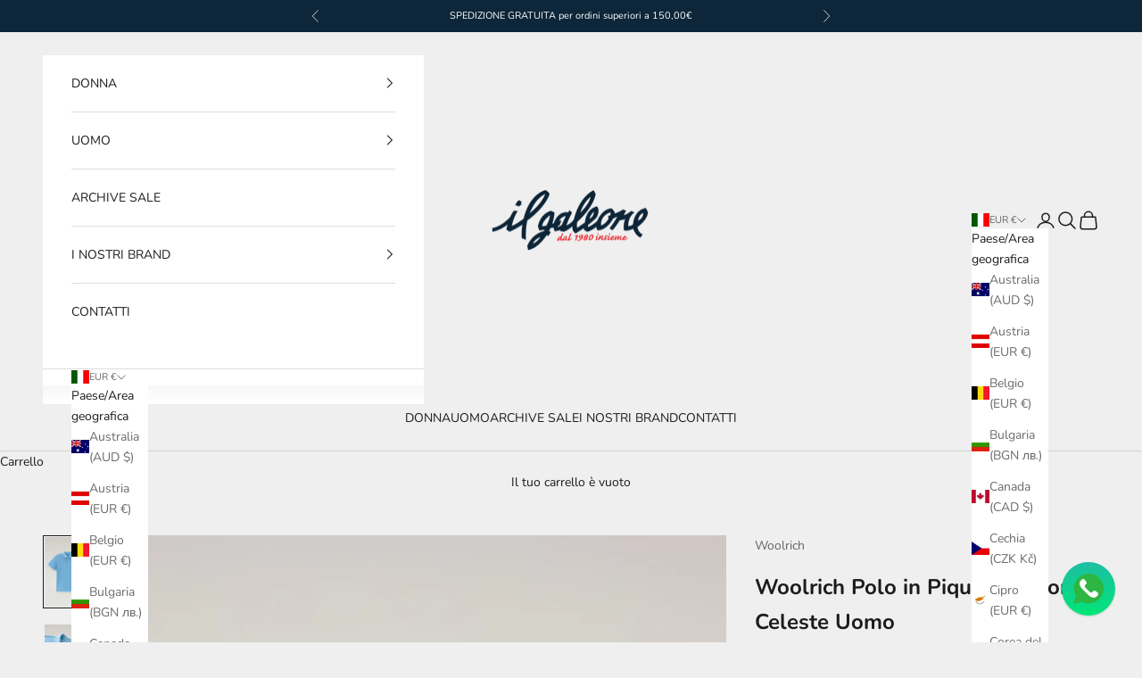

--- FILE ---
content_type: text/html; charset=utf-8
request_url: https://ilgaleoneabbigliamento.com/products/woolrich-polo-in-pique-di-cotone-celeste-uomo
body_size: 29381
content:
<!doctype html>

<html lang="it" dir="ltr">
  <head>
    <meta charset="utf-8">
    <meta name="viewport" content="width=device-width, initial-scale=1.0, height=device-height, minimum-scale=1.0, maximum-scale=5.0">

    <title>Woolrich Polo in Piquè di Cotone Celeste Uomo</title><meta name="description" content="Polo da uomo modello classico a manica corta realizzata in piquè di cotone elasticizzato e morbido e tinta in capo. Caratterizzata da colletto e fondo manica a costine, spacchetti laterali sul fondo e piccolo logo ricamato sul petto. Codice Prodotto: CFWOPO0065MRUT1483 Colore: Celeste Composizione: 95% Cotone, 5% Elast"><link rel="canonical" href="https://ilgaleoneabbigliamento.com/products/woolrich-polo-in-pique-di-cotone-celeste-uomo"><link rel="preconnect" href="https://fonts.shopifycdn.com" crossorigin><link rel="preload" href="//ilgaleoneabbigliamento.com/cdn/fonts/instrument_sans/instrumentsans_n4.db86542ae5e1596dbdb28c279ae6c2086c4c5bfa.woff2" as="font" type="font/woff2" crossorigin><link rel="preload" href="//ilgaleoneabbigliamento.com/cdn/fonts/nunito/nunito_n4.fc49103dc396b42cae9460289072d384b6c6eb63.woff2" as="font" type="font/woff2" crossorigin><meta property="og:type" content="product">
  <meta property="og:title" content="Woolrich Polo in Piquè di Cotone Celeste Uomo">
  <meta property="product:price:amount" content="70,00">
  <meta property="product:price:currency" content="EUR">
  <meta property="product:availability" content="in stock"><meta property="og:image" content="http://ilgaleoneabbigliamento.com/cdn/shop/files/CFWOPO0065MRUT1483-30050.webp?v=1712763895&width=2048">
  <meta property="og:image:secure_url" content="https://ilgaleoneabbigliamento.com/cdn/shop/files/CFWOPO0065MRUT1483-30050.webp?v=1712763895&width=2048">
  <meta property="og:image:width" content="738">
  <meta property="og:image:height" content="1107"><meta property="og:description" content="Polo da uomo modello classico a manica corta realizzata in piquè di cotone elasticizzato e morbido e tinta in capo. Caratterizzata da colletto e fondo manica a costine, spacchetti laterali sul fondo e piccolo logo ricamato sul petto. Codice Prodotto: CFWOPO0065MRUT1483 Colore: Celeste Composizione: 95% Cotone, 5% Elast"><meta property="og:url" content="https://ilgaleoneabbigliamento.com/products/woolrich-polo-in-pique-di-cotone-celeste-uomo">
<meta property="og:site_name" content="Il Galeone"><meta name="twitter:card" content="summary"><meta name="twitter:title" content="Woolrich Polo in Piquè di Cotone Celeste Uomo">
  <meta name="twitter:description" content="Polo da uomo modello classico a manica corta realizzata in piquè di cotone elasticizzato e morbido e tinta in capo. Caratterizzata da colletto e fondo manica a costine, spacchetti laterali sul fondo e piccolo logo ricamato sul petto.

Codice Prodotto: CFWOPO0065MRUT1483
Colore: Celeste
Composizione: 95% Cotone, 5% Elastene
Lavaggio in lavatrice max 30°, Stirare a bassa temperatura
"><meta name="twitter:image" content="https://ilgaleoneabbigliamento.com/cdn/shop/files/CFWOPO0065MRUT1483-30050.webp?crop=center&height=1200&v=1712763895&width=1200">
  <meta name="twitter:image:alt" content=""><script async crossorigin fetchpriority="high" src="/cdn/shopifycloud/importmap-polyfill/es-modules-shim.2.4.0.js"></script>
<script type="application/ld+json">{"@context":"http:\/\/schema.org\/","@id":"\/products\/woolrich-polo-in-pique-di-cotone-celeste-uomo#product","@type":"ProductGroup","brand":{"@type":"Brand","name":"Woolrich"},"category":"Abbigliamento e accessori","description":"Polo da uomo modello classico a manica corta realizzata in piquè di cotone elasticizzato e morbido e tinta in capo. Caratterizzata da colletto e fondo manica a costine, spacchetti laterali sul fondo e piccolo logo ricamato sul petto.\n\nCodice Prodotto: CFWOPO0065MRUT1483\nColore: Celeste\nComposizione: 95% Cotone, 5% Elastene\nLavaggio in lavatrice max 30°, Stirare a bassa temperatura\n","hasVariant":[{"@id":"\/products\/woolrich-polo-in-pique-di-cotone-celeste-uomo?variant=49365241004359#variant","@type":"Product","gtin":"8057275347394","image":"https:\/\/ilgaleoneabbigliamento.com\/cdn\/shop\/files\/CFWOPO0065MRUT1483-30050.webp?v=1712763895\u0026width=1920","name":"Woolrich Polo in Piquè di Cotone Celeste Uomo - Celeste \/ M","offers":{"@id":"\/products\/woolrich-polo-in-pique-di-cotone-celeste-uomo?variant=49365241004359#offer","@type":"Offer","availability":"http:\/\/schema.org\/OutOfStock","price":"70.00","priceCurrency":"EUR","url":"https:\/\/ilgaleoneabbigliamento.com\/products\/woolrich-polo-in-pique-di-cotone-celeste-uomo?variant=49365241004359"},"sku":"MRUT1483_CELESTE-M"},{"@id":"\/products\/woolrich-polo-in-pique-di-cotone-celeste-uomo?variant=49365241037127#variant","@type":"Product","gtin":"8057275347578","image":"https:\/\/ilgaleoneabbigliamento.com\/cdn\/shop\/files\/CFWOPO0065MRUT1483-30050.webp?v=1712763895\u0026width=1920","name":"Woolrich Polo in Piquè di Cotone Celeste Uomo - Celeste \/ L","offers":{"@id":"\/products\/woolrich-polo-in-pique-di-cotone-celeste-uomo?variant=49365241037127#offer","@type":"Offer","availability":"http:\/\/schema.org\/InStock","price":"70.00","priceCurrency":"EUR","url":"https:\/\/ilgaleoneabbigliamento.com\/products\/woolrich-polo-in-pique-di-cotone-celeste-uomo?variant=49365241037127"},"sku":"MRUT1483_CELESTE-L"},{"@id":"\/products\/woolrich-polo-in-pique-di-cotone-celeste-uomo?variant=49365241069895#variant","@type":"Product","gtin":"8057275347943","image":"https:\/\/ilgaleoneabbigliamento.com\/cdn\/shop\/files\/CFWOPO0065MRUT1483-30050.webp?v=1712763895\u0026width=1920","name":"Woolrich Polo in Piquè di Cotone Celeste Uomo - Celeste \/ XL","offers":{"@id":"\/products\/woolrich-polo-in-pique-di-cotone-celeste-uomo?variant=49365241069895#offer","@type":"Offer","availability":"http:\/\/schema.org\/OutOfStock","price":"70.00","priceCurrency":"EUR","url":"https:\/\/ilgaleoneabbigliamento.com\/products\/woolrich-polo-in-pique-di-cotone-celeste-uomo?variant=49365241069895"},"sku":"MRUT1483_CELESTE-XL"},{"@id":"\/products\/woolrich-polo-in-pique-di-cotone-celeste-uomo?variant=49365241102663#variant","@type":"Product","gtin":"8057275347950","image":"https:\/\/ilgaleoneabbigliamento.com\/cdn\/shop\/files\/CFWOPO0065MRUT1483-30050.webp?v=1712763895\u0026width=1920","name":"Woolrich Polo in Piquè di Cotone Celeste Uomo - Celeste \/ XXL","offers":{"@id":"\/products\/woolrich-polo-in-pique-di-cotone-celeste-uomo?variant=49365241102663#offer","@type":"Offer","availability":"http:\/\/schema.org\/OutOfStock","price":"70.00","priceCurrency":"EUR","url":"https:\/\/ilgaleoneabbigliamento.com\/products\/woolrich-polo-in-pique-di-cotone-celeste-uomo?variant=49365241102663"},"sku":"MRUT1483_CELESTE-XXL"}],"name":"Woolrich Polo in Piquè di Cotone Celeste Uomo","productGroupID":"9151825576263","url":"https:\/\/ilgaleoneabbigliamento.com\/products\/woolrich-polo-in-pique-di-cotone-celeste-uomo"}</script><script type="application/ld+json">
  {
    "@context": "https://schema.org",
    "@type": "BreadcrumbList",
    "itemListElement": [{
        "@type": "ListItem",
        "position": 1,
        "name": "Home",
        "item": "https://ilgaleoneabbigliamento.com"
      },{
            "@type": "ListItem",
            "position": 2,
            "name": "Woolrich Polo in Piquè di Cotone Celeste Uomo",
            "item": "https://ilgaleoneabbigliamento.com/products/woolrich-polo-in-pique-di-cotone-celeste-uomo"
          }]
  }
</script><style>/* Typography (heading) */
  @font-face {
  font-family: "Instrument Sans";
  font-weight: 400;
  font-style: normal;
  font-display: fallback;
  src: url("//ilgaleoneabbigliamento.com/cdn/fonts/instrument_sans/instrumentsans_n4.db86542ae5e1596dbdb28c279ae6c2086c4c5bfa.woff2") format("woff2"),
       url("//ilgaleoneabbigliamento.com/cdn/fonts/instrument_sans/instrumentsans_n4.510f1b081e58d08c30978f465518799851ef6d8b.woff") format("woff");
}

@font-face {
  font-family: "Instrument Sans";
  font-weight: 400;
  font-style: italic;
  font-display: fallback;
  src: url("//ilgaleoneabbigliamento.com/cdn/fonts/instrument_sans/instrumentsans_i4.028d3c3cd8d085648c808ceb20cd2fd1eb3560e5.woff2") format("woff2"),
       url("//ilgaleoneabbigliamento.com/cdn/fonts/instrument_sans/instrumentsans_i4.7e90d82df8dee29a99237cd19cc529d2206706a2.woff") format("woff");
}

/* Typography (body) */
  @font-face {
  font-family: Nunito;
  font-weight: 400;
  font-style: normal;
  font-display: fallback;
  src: url("//ilgaleoneabbigliamento.com/cdn/fonts/nunito/nunito_n4.fc49103dc396b42cae9460289072d384b6c6eb63.woff2") format("woff2"),
       url("//ilgaleoneabbigliamento.com/cdn/fonts/nunito/nunito_n4.5d26d13beeac3116db2479e64986cdeea4c8fbdd.woff") format("woff");
}

@font-face {
  font-family: Nunito;
  font-weight: 400;
  font-style: italic;
  font-display: fallback;
  src: url("//ilgaleoneabbigliamento.com/cdn/fonts/nunito/nunito_i4.fd53bf99043ab6c570187ed42d1b49192135de96.woff2") format("woff2"),
       url("//ilgaleoneabbigliamento.com/cdn/fonts/nunito/nunito_i4.cb3876a003a73aaae5363bb3e3e99d45ec598cc6.woff") format("woff");
}

@font-face {
  font-family: Nunito;
  font-weight: 700;
  font-style: normal;
  font-display: fallback;
  src: url("//ilgaleoneabbigliamento.com/cdn/fonts/nunito/nunito_n7.37cf9b8cf43b3322f7e6e13ad2aad62ab5dc9109.woff2") format("woff2"),
       url("//ilgaleoneabbigliamento.com/cdn/fonts/nunito/nunito_n7.45cfcfadc6630011252d54d5f5a2c7c98f60d5de.woff") format("woff");
}

@font-face {
  font-family: Nunito;
  font-weight: 700;
  font-style: italic;
  font-display: fallback;
  src: url("//ilgaleoneabbigliamento.com/cdn/fonts/nunito/nunito_i7.3f8ba2027bc9ceb1b1764ecab15bae73f86c4632.woff2") format("woff2"),
       url("//ilgaleoneabbigliamento.com/cdn/fonts/nunito/nunito_i7.82bfb5f86ec77ada3c9f660da22064c2e46e1469.woff") format("woff");
}

:root {
    /* Container */
    --container-max-width: 100%;
    --container-xxs-max-width: 27.5rem; /* 440px */
    --container-xs-max-width: 42.5rem; /* 680px */
    --container-sm-max-width: 61.25rem; /* 980px */
    --container-md-max-width: 71.875rem; /* 1150px */
    --container-lg-max-width: 78.75rem; /* 1260px */
    --container-xl-max-width: 85rem; /* 1360px */
    --container-gutter: 1.25rem;

    --section-vertical-spacing: 2.5rem;
    --section-vertical-spacing-tight:2.5rem;

    --section-stack-gap:2.25rem;
    --section-stack-gap-tight:2.25rem;

    /* Form settings */
    --form-gap: 1.25rem; /* Gap between fieldset and submit button */
    --fieldset-gap: 1rem; /* Gap between each form input within a fieldset */
    --form-control-gap: 0.625rem; /* Gap between input and label (ignored for floating label) */
    --checkbox-control-gap: 0.75rem; /* Horizontal gap between checkbox and its associated label */
    --input-padding-block: 0.65rem; /* Vertical padding for input, textarea and native select */
    --input-padding-inline: 0.8rem; /* Horizontal padding for input, textarea and native select */
    --checkbox-size: 0.875rem; /* Size (width and height) for checkbox */

    /* Other sizes */
    --sticky-area-height: calc(var(--announcement-bar-is-sticky, 0) * var(--announcement-bar-height, 0px) + var(--header-is-sticky, 0) * var(--header-is-visible, 1) * var(--header-height, 0px));

    /* RTL support */
    --transform-logical-flip: 1;
    --transform-origin-start: left;
    --transform-origin-end: right;

    /**
     * ---------------------------------------------------------------------
     * TYPOGRAPHY
     * ---------------------------------------------------------------------
     */

    /* Font properties */
    --heading-font-family: "Instrument Sans", sans-serif;
    --heading-font-weight: 400;
    --heading-font-style: normal;
    --heading-text-transform: normal;
    --heading-letter-spacing: 0.18em;
    --text-font-family: Nunito, sans-serif;
    --text-font-weight: 400;
    --text-font-style: normal;
    --text-letter-spacing: 0.0em;
    --button-font: var(--text-font-style) var(--text-font-weight) var(--text-sm) / 1.65 var(--text-font-family);
    --button-text-transform: uppercase;
    --button-letter-spacing: 0.18em;

    /* Font sizes */--text-heading-size-factor: 1;
    --text-h1: max(0.6875rem, clamp(1.375rem, 1.146341463414634rem + 0.975609756097561vw, 2rem) * var(--text-heading-size-factor));
    --text-h2: max(0.6875rem, clamp(1.25rem, 1.0670731707317074rem + 0.7804878048780488vw, 1.75rem) * var(--text-heading-size-factor));
    --text-h3: max(0.6875rem, clamp(1.125rem, 1.0335365853658536rem + 0.3902439024390244vw, 1.375rem) * var(--text-heading-size-factor));
    --text-h4: max(0.6875rem, clamp(1rem, 0.9542682926829268rem + 0.1951219512195122vw, 1.125rem) * var(--text-heading-size-factor));
    --text-h5: calc(0.875rem * var(--text-heading-size-factor));
    --text-h6: calc(0.75rem * var(--text-heading-size-factor));

    --text-xs: 0.75rem;
    --text-sm: 0.8125rem;
    --text-base: 0.875rem;
    --text-lg: 1.0rem;
    --text-xl: 1.125rem;

    /* Rounded variables (used for border radius) */
    --rounded-full: 9999px;
    --button-border-radius: 0.0rem;
    --input-border-radius: 0.0rem;

    /* Box shadow */
    --shadow-sm: 0 2px 8px rgb(0 0 0 / 0.05);
    --shadow: 0 5px 15px rgb(0 0 0 / 0.05);
    --shadow-md: 0 5px 30px rgb(0 0 0 / 0.05);
    --shadow-block: px px px rgb(var(--text-primary) / 0.0);

    /**
     * ---------------------------------------------------------------------
     * OTHER
     * ---------------------------------------------------------------------
     */

    --checkmark-svg-url: url(//ilgaleoneabbigliamento.com/cdn/shop/t/8/assets/checkmark.svg?v=77552481021870063511742968711);
    --cursor-zoom-in-svg-url: url(//ilgaleoneabbigliamento.com/cdn/shop/t/8/assets/cursor-zoom-in.svg?v=53880737899771658811742968711);
  }

  [dir="rtl"]:root {
    /* RTL support */
    --transform-logical-flip: -1;
    --transform-origin-start: right;
    --transform-origin-end: left;
  }

  @media screen and (min-width: 700px) {
    :root {
      /* Typography (font size) */
      --text-xs: 0.75rem;
      --text-sm: 0.8125rem;
      --text-base: 0.875rem;
      --text-lg: 1.0rem;
      --text-xl: 1.25rem;

      /* Spacing settings */
      --container-gutter: 2rem;
    }
  }

  @media screen and (min-width: 1000px) {
    :root {
      /* Spacing settings */
      --container-gutter: 3rem;

      --section-vertical-spacing: 4rem;
      --section-vertical-spacing-tight: 4rem;

      --section-stack-gap:3rem;
      --section-stack-gap-tight:3rem;
    }
  }:root {/* Overlay used for modal */
    --page-overlay: 0 0 0 / 0.4;

    /* We use the first scheme background as default */
    --page-background: ;

    /* Product colors */
    --on-sale-text: 227 44 43;
    --on-sale-badge-background: 227 44 43;
    --on-sale-badge-text: 255 255 255;
    --sold-out-badge-background: 239 239 239;
    --sold-out-badge-text: 0 0 0 / 0.65;
    --custom-badge-background: 28 28 28;
    --custom-badge-text: 255 255 255;
    --star-color: 28 28 28;

    /* Status colors */
    --success-background: 212 227 203;
    --success-text: 48 122 7;
    --warning-background: 253 241 224;
    --warning-text: 237 138 0;
    --error-background: 243 204 204;
    --error-text: 203 43 43;
  }.color-scheme--scheme-1 {
      /* Color settings */--accent: 28 28 28;
      --text-color: 28 28 28;
      --background: 239 239 239 / 1.0;
      --background-without-opacity: 239 239 239;
      --background-gradient: ;--border-color: 207 207 207;/* Button colors */
      --button-background: 28 28 28;
      --button-text-color: 255 255 255;

      /* Circled buttons */
      --circle-button-background: 255 255 255;
      --circle-button-text-color: 28 28 28;
    }.shopify-section:has(.section-spacing.color-scheme--bg-609ecfcfee2f667ac6c12366fc6ece56) + .shopify-section:has(.section-spacing.color-scheme--bg-609ecfcfee2f667ac6c12366fc6ece56:not(.bordered-section)) .section-spacing {
      padding-block-start: 0;
    }.color-scheme--scheme-2 {
      /* Color settings */--accent: 28 28 28;
      --text-color: 28 28 28;
      --background: 255 255 255 / 1.0;
      --background-without-opacity: 255 255 255;
      --background-gradient: ;--border-color: 221 221 221;/* Button colors */
      --button-background: 28 28 28;
      --button-text-color: 255 255 255;

      /* Circled buttons */
      --circle-button-background: 255 255 255;
      --circle-button-text-color: 28 28 28;
    }.shopify-section:has(.section-spacing.color-scheme--bg-54922f2e920ba8346f6dc0fba343d673) + .shopify-section:has(.section-spacing.color-scheme--bg-54922f2e920ba8346f6dc0fba343d673:not(.bordered-section)) .section-spacing {
      padding-block-start: 0;
    }.color-scheme--scheme-3 {
      /* Color settings */--accent: 255 255 255;
      --text-color: 255 255 255;
      --background: 13 38 57 / 1.0;
      --background-without-opacity: 13 38 57;
      --background-gradient: ;--border-color: 49 71 87;/* Button colors */
      --button-background: 255 255 255;
      --button-text-color: 28 28 28;

      /* Circled buttons */
      --circle-button-background: 255 255 255;
      --circle-button-text-color: 28 28 28;
    }.shopify-section:has(.section-spacing.color-scheme--bg-1ffe382af67db0569b55ce55790baafc) + .shopify-section:has(.section-spacing.color-scheme--bg-1ffe382af67db0569b55ce55790baafc:not(.bordered-section)) .section-spacing {
      padding-block-start: 0;
    }.color-scheme--scheme-4 {
      /* Color settings */--accent: 255 255 255;
      --text-color: 255 255 255;
      --background: 0 0 0 / 0.0;
      --background-without-opacity: 0 0 0;
      --background-gradient: ;--border-color: 255 255 255;/* Button colors */
      --button-background: 255 255 255;
      --button-text-color: 28 28 28;

      /* Circled buttons */
      --circle-button-background: 255 255 255;
      --circle-button-text-color: 28 28 28;
    }.shopify-section:has(.section-spacing.color-scheme--bg-3671eee015764974ee0aef1536023e0f) + .shopify-section:has(.section-spacing.color-scheme--bg-3671eee015764974ee0aef1536023e0f:not(.bordered-section)) .section-spacing {
      padding-block-start: 0;
    }.color-scheme--scheme-4be86910-4ea2-43ab-8c31-3ee6de3846e6 {
      /* Color settings */--accent: 13 38 57;
      --text-color: 13 38 57;
      --background: 255 255 255 / 1.0;
      --background-without-opacity: 255 255 255;
      --background-gradient: ;--border-color: 219 222 225;/* Button colors */
      --button-background: 13 38 57;
      --button-text-color: 255 255 255;

      /* Circled buttons */
      --circle-button-background: 255 255 255;
      --circle-button-text-color: 13 38 57;
    }.shopify-section:has(.section-spacing.color-scheme--bg-54922f2e920ba8346f6dc0fba343d673) + .shopify-section:has(.section-spacing.color-scheme--bg-54922f2e920ba8346f6dc0fba343d673:not(.bordered-section)) .section-spacing {
      padding-block-start: 0;
    }.color-scheme--dialog {
      /* Color settings */--accent: 28 28 28;
      --text-color: 28 28 28;
      --background: 255 255 255 / 1.0;
      --background-without-opacity: 255 255 255;
      --background-gradient: ;--border-color: 221 221 221;/* Button colors */
      --button-background: 28 28 28;
      --button-text-color: 255 255 255;

      /* Circled buttons */
      --circle-button-background: 255 255 255;
      --circle-button-text-color: 28 28 28;
    }
</style><script>
  // This allows to expose several variables to the global scope, to be used in scripts
  window.themeVariables = {
    settings: {
      showPageTransition: null,
      pageType: "product",
      moneyFormat: "€{{amount_with_comma_separator}}",
      moneyWithCurrencyFormat: "€{{amount_with_comma_separator}} EUR",
      currencyCodeEnabled: false,
      cartType: "drawer",
      staggerMenuApparition: true
    },

    strings: {
      addedToCart: "Prodotto aggiunto !",
      closeGallery: "Chiudi galleria immagini",
      zoomGallery: "Ingrandisci immagine",
      errorGallery: "L\u0026#39;immagine non può essere caricata",
      shippingEstimatorNoResults: "Siamo spiacenti, non spediamo nella tua zona.",
      shippingEstimatorOneResult: "1 opzione spedizione disponibile per il tuo indirizzo:",
      shippingEstimatorMultipleResults: "Multiple opzioni spedizione disponibili per il tuo indirizzo:",
      shippingEstimatorError: "C\u0026#39;è stato un errore nel calcolo delle opzioni spedizione:",
      next: "Successivo",
      previous: "Precedente"
    },

    mediaQueries: {
      'sm': 'screen and (min-width: 700px)',
      'md': 'screen and (min-width: 1000px)',
      'lg': 'screen and (min-width: 1150px)',
      'xl': 'screen and (min-width: 1400px)',
      '2xl': 'screen and (min-width: 1600px)',
      'sm-max': 'screen and (max-width: 699px)',
      'md-max': 'screen and (max-width: 999px)',
      'lg-max': 'screen and (max-width: 1149px)',
      'xl-max': 'screen and (max-width: 1399px)',
      '2xl-max': 'screen and (max-width: 1599px)',
      'motion-safe': '(prefers-reduced-motion: no-preference)',
      'motion-reduce': '(prefers-reduced-motion: reduce)',
      'supports-hover': 'screen and (pointer: fine)',
      'supports-touch': 'screen and (hover: none)'
    }
  };</script><script type="importmap">{
        "imports": {
          "vendor": "//ilgaleoneabbigliamento.com/cdn/shop/t/8/assets/vendor.min.js?v=166833309358212501051742968711",
          "theme": "//ilgaleoneabbigliamento.com/cdn/shop/t/8/assets/theme.js?v=90049659455851710971742968711",
          "photoswipe": "//ilgaleoneabbigliamento.com/cdn/shop/t/8/assets/photoswipe.min.js?v=13374349288281597431742968711"
        }
      }
    </script>

    <script type="module" src="//ilgaleoneabbigliamento.com/cdn/shop/t/8/assets/vendor.min.js?v=166833309358212501051742968711"></script>
    <script type="module" src="//ilgaleoneabbigliamento.com/cdn/shop/t/8/assets/theme.js?v=90049659455851710971742968711"></script>

    <script>window.performance && window.performance.mark && window.performance.mark('shopify.content_for_header.start');</script><meta name="google-site-verification" content="rAihCHwAwZ13Rri58Y4kLbYiLO-eZJ4DbAs08hlQL4U">
<meta name="facebook-domain-verification" content="eipbndn17x8keeptuybrzb8131s0hb">
<meta id="shopify-digital-wallet" name="shopify-digital-wallet" content="/79360852295/digital_wallets/dialog">
<meta name="shopify-checkout-api-token" content="1d8e3d75c33fd85f881c3dcbfca1f0b4">
<meta id="in-context-paypal-metadata" data-shop-id="79360852295" data-venmo-supported="false" data-environment="production" data-locale="it_IT" data-paypal-v4="true" data-currency="EUR">
<link rel="alternate" type="application/json+oembed" href="https://ilgaleoneabbigliamento.com/products/woolrich-polo-in-pique-di-cotone-celeste-uomo.oembed">
<script async="async" src="/checkouts/internal/preloads.js?locale=it-IT"></script>
<link rel="preconnect" href="https://shop.app" crossorigin="anonymous">
<script async="async" src="https://shop.app/checkouts/internal/preloads.js?locale=it-IT&shop_id=79360852295" crossorigin="anonymous"></script>
<script id="apple-pay-shop-capabilities" type="application/json">{"shopId":79360852295,"countryCode":"IT","currencyCode":"EUR","merchantCapabilities":["supports3DS"],"merchantId":"gid:\/\/shopify\/Shop\/79360852295","merchantName":"Il Galeone","requiredBillingContactFields":["postalAddress","email","phone"],"requiredShippingContactFields":["postalAddress","email","phone"],"shippingType":"shipping","supportedNetworks":["visa","maestro","masterCard","amex"],"total":{"type":"pending","label":"Il Galeone","amount":"1.00"},"shopifyPaymentsEnabled":true,"supportsSubscriptions":true}</script>
<script id="shopify-features" type="application/json">{"accessToken":"1d8e3d75c33fd85f881c3dcbfca1f0b4","betas":["rich-media-storefront-analytics"],"domain":"ilgaleoneabbigliamento.com","predictiveSearch":true,"shopId":79360852295,"locale":"it"}</script>
<script>var Shopify = Shopify || {};
Shopify.shop = "866263.myshopify.com";
Shopify.locale = "it";
Shopify.currency = {"active":"EUR","rate":"1.0"};
Shopify.country = "IT";
Shopify.theme = {"name":"Prestige-IlGaleone","id":179017351495,"schema_name":"Prestige","schema_version":"10.6.0","theme_store_id":855,"role":"main"};
Shopify.theme.handle = "null";
Shopify.theme.style = {"id":null,"handle":null};
Shopify.cdnHost = "ilgaleoneabbigliamento.com/cdn";
Shopify.routes = Shopify.routes || {};
Shopify.routes.root = "/";</script>
<script type="module">!function(o){(o.Shopify=o.Shopify||{}).modules=!0}(window);</script>
<script>!function(o){function n(){var o=[];function n(){o.push(Array.prototype.slice.apply(arguments))}return n.q=o,n}var t=o.Shopify=o.Shopify||{};t.loadFeatures=n(),t.autoloadFeatures=n()}(window);</script>
<script>
  window.ShopifyPay = window.ShopifyPay || {};
  window.ShopifyPay.apiHost = "shop.app\/pay";
  window.ShopifyPay.redirectState = null;
</script>
<script id="shop-js-analytics" type="application/json">{"pageType":"product"}</script>
<script defer="defer" async type="module" src="//ilgaleoneabbigliamento.com/cdn/shopifycloud/shop-js/modules/v2/client.init-shop-cart-sync_woLKmmEG.it.esm.js"></script>
<script defer="defer" async type="module" src="//ilgaleoneabbigliamento.com/cdn/shopifycloud/shop-js/modules/v2/chunk.common_D1GdzbYo.esm.js"></script>
<script type="module">
  await import("//ilgaleoneabbigliamento.com/cdn/shopifycloud/shop-js/modules/v2/client.init-shop-cart-sync_woLKmmEG.it.esm.js");
await import("//ilgaleoneabbigliamento.com/cdn/shopifycloud/shop-js/modules/v2/chunk.common_D1GdzbYo.esm.js");

  window.Shopify.SignInWithShop?.initShopCartSync?.({"fedCMEnabled":true,"windoidEnabled":true});

</script>
<script>
  window.Shopify = window.Shopify || {};
  if (!window.Shopify.featureAssets) window.Shopify.featureAssets = {};
  window.Shopify.featureAssets['shop-js'] = {"shop-cart-sync":["modules/v2/client.shop-cart-sync_DoZw7IjV.it.esm.js","modules/v2/chunk.common_D1GdzbYo.esm.js"],"init-fed-cm":["modules/v2/client.init-fed-cm_CRbR4VzH.it.esm.js","modules/v2/chunk.common_D1GdzbYo.esm.js"],"init-windoid":["modules/v2/client.init-windoid_uc3JQA_P.it.esm.js","modules/v2/chunk.common_D1GdzbYo.esm.js"],"init-shop-email-lookup-coordinator":["modules/v2/client.init-shop-email-lookup-coordinator_CutJc-VU.it.esm.js","modules/v2/chunk.common_D1GdzbYo.esm.js"],"shop-toast-manager":["modules/v2/client.shop-toast-manager_D4qfIEGD.it.esm.js","modules/v2/chunk.common_D1GdzbYo.esm.js"],"shop-button":["modules/v2/client.shop-button_ye9yqGzW.it.esm.js","modules/v2/chunk.common_D1GdzbYo.esm.js"],"shop-login-button":["modules/v2/client.shop-login-button_DZp6C-FA.it.esm.js","modules/v2/chunk.common_D1GdzbYo.esm.js","modules/v2/chunk.modal_BaWRk9Fd.esm.js"],"shop-cash-offers":["modules/v2/client.shop-cash-offers_BWyW93xa.it.esm.js","modules/v2/chunk.common_D1GdzbYo.esm.js","modules/v2/chunk.modal_BaWRk9Fd.esm.js"],"avatar":["modules/v2/client.avatar_BTnouDA3.it.esm.js"],"init-shop-cart-sync":["modules/v2/client.init-shop-cart-sync_woLKmmEG.it.esm.js","modules/v2/chunk.common_D1GdzbYo.esm.js"],"init-shop-for-new-customer-accounts":["modules/v2/client.init-shop-for-new-customer-accounts_BtoK7Eqg.it.esm.js","modules/v2/client.shop-login-button_DZp6C-FA.it.esm.js","modules/v2/chunk.common_D1GdzbYo.esm.js","modules/v2/chunk.modal_BaWRk9Fd.esm.js"],"pay-button":["modules/v2/client.pay-button_BihE1Peo.it.esm.js","modules/v2/chunk.common_D1GdzbYo.esm.js"],"init-customer-accounts-sign-up":["modules/v2/client.init-customer-accounts-sign-up_CZh5nHrj.it.esm.js","modules/v2/client.shop-login-button_DZp6C-FA.it.esm.js","modules/v2/chunk.common_D1GdzbYo.esm.js","modules/v2/chunk.modal_BaWRk9Fd.esm.js"],"checkout-modal":["modules/v2/client.checkout-modal_BW1MEhpu.it.esm.js","modules/v2/chunk.common_D1GdzbYo.esm.js","modules/v2/chunk.modal_BaWRk9Fd.esm.js"],"init-customer-accounts":["modules/v2/client.init-customer-accounts_CkyvRltm.it.esm.js","modules/v2/client.shop-login-button_DZp6C-FA.it.esm.js","modules/v2/chunk.common_D1GdzbYo.esm.js","modules/v2/chunk.modal_BaWRk9Fd.esm.js"],"lead-capture":["modules/v2/client.lead-capture_DnAPIQOJ.it.esm.js","modules/v2/chunk.common_D1GdzbYo.esm.js","modules/v2/chunk.modal_BaWRk9Fd.esm.js"],"shop-follow-button":["modules/v2/client.shop-follow-button_OPMr-cKt.it.esm.js","modules/v2/chunk.common_D1GdzbYo.esm.js","modules/v2/chunk.modal_BaWRk9Fd.esm.js"],"shop-login":["modules/v2/client.shop-login_CcHOjb_3.it.esm.js","modules/v2/chunk.common_D1GdzbYo.esm.js","modules/v2/chunk.modal_BaWRk9Fd.esm.js"],"payment-terms":["modules/v2/client.payment-terms_TcmQVrLZ.it.esm.js","modules/v2/chunk.common_D1GdzbYo.esm.js","modules/v2/chunk.modal_BaWRk9Fd.esm.js"]};
</script>
<script id="__st">var __st={"a":79360852295,"offset":3600,"reqid":"c1ac63db-8e97-4d87-b8c9-e4854582f9aa-1763216136","pageurl":"ilgaleoneabbigliamento.com\/products\/woolrich-polo-in-pique-di-cotone-celeste-uomo","u":"72cf37163108","p":"product","rtyp":"product","rid":9151825576263};</script>
<script>window.ShopifyPaypalV4VisibilityTracking = true;</script>
<script id="captcha-bootstrap">!function(){'use strict';const t='contact',e='account',n='new_comment',o=[[t,t],['blogs',n],['comments',n],[t,'customer']],c=[[e,'customer_login'],[e,'guest_login'],[e,'recover_customer_password'],[e,'create_customer']],r=t=>t.map((([t,e])=>`form[action*='/${t}']:not([data-nocaptcha='true']) input[name='form_type'][value='${e}']`)).join(','),a=t=>()=>t?[...document.querySelectorAll(t)].map((t=>t.form)):[];function s(){const t=[...o],e=r(t);return a(e)}const i='password',u='form_key',d=['recaptcha-v3-token','g-recaptcha-response','h-captcha-response',i],f=()=>{try{return window.sessionStorage}catch{return}},m='__shopify_v',_=t=>t.elements[u];function p(t,e,n=!1){try{const o=window.sessionStorage,c=JSON.parse(o.getItem(e)),{data:r}=function(t){const{data:e,action:n}=t;return t[m]||n?{data:e,action:n}:{data:t,action:n}}(c);for(const[e,n]of Object.entries(r))t.elements[e]&&(t.elements[e].value=n);n&&o.removeItem(e)}catch(o){console.error('form repopulation failed',{error:o})}}const l='form_type',E='cptcha';function T(t){t.dataset[E]=!0}const w=window,h=w.document,L='Shopify',v='ce_forms',y='captcha';let A=!1;((t,e)=>{const n=(g='f06e6c50-85a8-45c8-87d0-21a2b65856fe',I='https://cdn.shopify.com/shopifycloud/storefront-forms-hcaptcha/ce_storefront_forms_captcha_hcaptcha.v1.5.2.iife.js',D={infoText:'Protetto da hCaptcha',privacyText:'Privacy',termsText:'Termini'},(t,e,n)=>{const o=w[L][v],c=o.bindForm;if(c)return c(t,g,e,D).then(n);var r;o.q.push([[t,g,e,D],n]),r=I,A||(h.body.append(Object.assign(h.createElement('script'),{id:'captcha-provider',async:!0,src:r})),A=!0)});var g,I,D;w[L]=w[L]||{},w[L][v]=w[L][v]||{},w[L][v].q=[],w[L][y]=w[L][y]||{},w[L][y].protect=function(t,e){n(t,void 0,e),T(t)},Object.freeze(w[L][y]),function(t,e,n,w,h,L){const[v,y,A,g]=function(t,e,n){const i=e?o:[],u=t?c:[],d=[...i,...u],f=r(d),m=r(i),_=r(d.filter((([t,e])=>n.includes(e))));return[a(f),a(m),a(_),s()]}(w,h,L),I=t=>{const e=t.target;return e instanceof HTMLFormElement?e:e&&e.form},D=t=>v().includes(t);t.addEventListener('submit',(t=>{const e=I(t);if(!e)return;const n=D(e)&&!e.dataset.hcaptchaBound&&!e.dataset.recaptchaBound,o=_(e),c=g().includes(e)&&(!o||!o.value);(n||c)&&t.preventDefault(),c&&!n&&(function(t){try{if(!f())return;!function(t){const e=f();if(!e)return;const n=_(t);if(!n)return;const o=n.value;o&&e.removeItem(o)}(t);const e=Array.from(Array(32),(()=>Math.random().toString(36)[2])).join('');!function(t,e){_(t)||t.append(Object.assign(document.createElement('input'),{type:'hidden',name:u})),t.elements[u].value=e}(t,e),function(t,e){const n=f();if(!n)return;const o=[...t.querySelectorAll(`input[type='${i}']`)].map((({name:t})=>t)),c=[...d,...o],r={};for(const[a,s]of new FormData(t).entries())c.includes(a)||(r[a]=s);n.setItem(e,JSON.stringify({[m]:1,action:t.action,data:r}))}(t,e)}catch(e){console.error('failed to persist form',e)}}(e),e.submit())}));const S=(t,e)=>{t&&!t.dataset[E]&&(n(t,e.some((e=>e===t))),T(t))};for(const o of['focusin','change'])t.addEventListener(o,(t=>{const e=I(t);D(e)&&S(e,y())}));const B=e.get('form_key'),M=e.get(l),P=B&&M;t.addEventListener('DOMContentLoaded',(()=>{const t=y();if(P)for(const e of t)e.elements[l].value===M&&p(e,B);[...new Set([...A(),...v().filter((t=>'true'===t.dataset.shopifyCaptcha))])].forEach((e=>S(e,t)))}))}(h,new URLSearchParams(w.location.search),n,t,e,['guest_login'])})(!0,!0)}();</script>
<script integrity="sha256-52AcMU7V7pcBOXWImdc/TAGTFKeNjmkeM1Pvks/DTgc=" data-source-attribution="shopify.loadfeatures" defer="defer" src="//ilgaleoneabbigliamento.com/cdn/shopifycloud/storefront/assets/storefront/load_feature-81c60534.js" crossorigin="anonymous"></script>
<script crossorigin="anonymous" defer="defer" src="//ilgaleoneabbigliamento.com/cdn/shopifycloud/storefront/assets/shopify_pay/storefront-65b4c6d7.js?v=20250812"></script>
<script data-source-attribution="shopify.dynamic_checkout.dynamic.init">var Shopify=Shopify||{};Shopify.PaymentButton=Shopify.PaymentButton||{isStorefrontPortableWallets:!0,init:function(){window.Shopify.PaymentButton.init=function(){};var t=document.createElement("script");t.src="https://ilgaleoneabbigliamento.com/cdn/shopifycloud/portable-wallets/latest/portable-wallets.it.js",t.type="module",document.head.appendChild(t)}};
</script>
<script data-source-attribution="shopify.dynamic_checkout.buyer_consent">
  function portableWalletsHideBuyerConsent(e){var t=document.getElementById("shopify-buyer-consent"),n=document.getElementById("shopify-subscription-policy-button");t&&n&&(t.classList.add("hidden"),t.setAttribute("aria-hidden","true"),n.removeEventListener("click",e))}function portableWalletsShowBuyerConsent(e){var t=document.getElementById("shopify-buyer-consent"),n=document.getElementById("shopify-subscription-policy-button");t&&n&&(t.classList.remove("hidden"),t.removeAttribute("aria-hidden"),n.addEventListener("click",e))}window.Shopify?.PaymentButton&&(window.Shopify.PaymentButton.hideBuyerConsent=portableWalletsHideBuyerConsent,window.Shopify.PaymentButton.showBuyerConsent=portableWalletsShowBuyerConsent);
</script>
<script data-source-attribution="shopify.dynamic_checkout.cart.bootstrap">document.addEventListener("DOMContentLoaded",(function(){function t(){return document.querySelector("shopify-accelerated-checkout-cart, shopify-accelerated-checkout")}if(t())Shopify.PaymentButton.init();else{new MutationObserver((function(e,n){t()&&(Shopify.PaymentButton.init(),n.disconnect())})).observe(document.body,{childList:!0,subtree:!0})}}));
</script>
<script id='scb4127' type='text/javascript' async='' src='https://ilgaleoneabbigliamento.com/cdn/shopifycloud/privacy-banner/storefront-banner.js'></script><link id="shopify-accelerated-checkout-styles" rel="stylesheet" media="screen" href="https://ilgaleoneabbigliamento.com/cdn/shopifycloud/portable-wallets/latest/accelerated-checkout-backwards-compat.css" crossorigin="anonymous">
<style id="shopify-accelerated-checkout-cart">
        #shopify-buyer-consent {
  margin-top: 1em;
  display: inline-block;
  width: 100%;
}

#shopify-buyer-consent.hidden {
  display: none;
}

#shopify-subscription-policy-button {
  background: none;
  border: none;
  padding: 0;
  text-decoration: underline;
  font-size: inherit;
  cursor: pointer;
}

#shopify-subscription-policy-button::before {
  box-shadow: none;
}

      </style>

<script>window.performance && window.performance.mark && window.performance.mark('shopify.content_for_header.end');</script>
<link href="//ilgaleoneabbigliamento.com/cdn/shop/t/8/assets/theme.css?v=92728156855903184761742968711" rel="stylesheet" type="text/css" media="all" /><!-- BEGIN app block: shopify://apps/musbu-wa-chat/blocks/app-embed/267d7a73-494b-4925-ba55-49fe70b0f09e -->

<div id="cx_whatsapp_init"></div>


<script>
console.log("--------------CX - WhatsApp Chat---------------");
window.cxMusbuMetaData = {"id":10142,"shop_id":"866263.myshopify.com","button_color":"#000000","button_position":"right","button_size":45,"mobile_view":1,"where_to_show":"all","background_color":"#ffbb00s","button_shape":"circle","isBackground":0,"icon_uid":1,"whatsapp_number":"+393311450454","whatsapp_text":null,"pro_icon":"1","sendProductUrl":0,"review_enabled":"1","status":1,"channels":[{"type":"whatsapp","number":"+393311450454","message":"","icon_uid":1,"displayOnDesktop":true,"displayOnMobile":true}],"styling":{"buttonLayout":"1","singleAccountLayout":"4","desktopPosition":"right","customDesktopSpacing":false,"mobilePosition":"right","buttonBackgroundColor":"#10c379","popupBackgroundColor":"#10c379","isPreset":["1"],"presetId":"29","isRounded":false,"isCustomIcon":["1"],"selectedCustomIcon":"svg1"},"settings":null,"created_at":"2024-03-29T09:06:31.000000Z","updated_at":"2024-04-22T10:45:11.000000Z"};

// Check if FontAwesome object exists
if (typeof FontAwesome == "undefined") {
    // FontAwesome is not loaded, add the CDN link
    var link = document.createElement("link");
    link.rel = "stylesheet";
    link.href = "https://cdnjs.cloudflare.com/ajax/libs/font-awesome/5.15.3/css/fontawesome.min.css";
    link.integrity = "sha512-OdEXQYCOldjqUEsuMKsZRj93Ht23QRlhIb8E/X0sbwZhme8eUw6g8q7AdxGJKakcBbv7+/PX0Gc2btf7Ru8cZA==";
    link.crossOrigin = "anonymous";
    link.referrerPolicy = "no-referrer";
    document.head.appendChild(link);
}
</script>


<!-- END app block --><script src="https://cdn.shopify.com/extensions/019a15d4-71d4-7279-8062-f2f76f98d8e1/musbu-49/assets/cx_whatsapp_button.js" type="text/javascript" defer="defer"></script>
<link href="https://cdn.shopify.com/extensions/019a15d4-71d4-7279-8062-f2f76f98d8e1/musbu-49/assets/musbu-chat-support.css" rel="stylesheet" type="text/css" media="all">
<link href="https://monorail-edge.shopifysvc.com" rel="dns-prefetch">
<script>(function(){if ("sendBeacon" in navigator && "performance" in window) {try {var session_token_from_headers = performance.getEntriesByType('navigation')[0].serverTiming.find(x => x.name == '_s').description;} catch {var session_token_from_headers = undefined;}var session_cookie_matches = document.cookie.match(/_shopify_s=([^;]*)/);var session_token_from_cookie = session_cookie_matches && session_cookie_matches.length === 2 ? session_cookie_matches[1] : "";var session_token = session_token_from_headers || session_token_from_cookie || "";function handle_abandonment_event(e) {var entries = performance.getEntries().filter(function(entry) {return /monorail-edge.shopifysvc.com/.test(entry.name);});if (!window.abandonment_tracked && entries.length === 0) {window.abandonment_tracked = true;var currentMs = Date.now();var navigation_start = performance.timing.navigationStart;var payload = {shop_id: 79360852295,url: window.location.href,navigation_start,duration: currentMs - navigation_start,session_token,page_type: "product"};window.navigator.sendBeacon("https://monorail-edge.shopifysvc.com/v1/produce", JSON.stringify({schema_id: "online_store_buyer_site_abandonment/1.1",payload: payload,metadata: {event_created_at_ms: currentMs,event_sent_at_ms: currentMs}}));}}window.addEventListener('pagehide', handle_abandonment_event);}}());</script>
<script id="web-pixels-manager-setup">(function e(e,d,r,n,o){if(void 0===o&&(o={}),!Boolean(null===(a=null===(i=window.Shopify)||void 0===i?void 0:i.analytics)||void 0===a?void 0:a.replayQueue)){var i,a;window.Shopify=window.Shopify||{};var t=window.Shopify;t.analytics=t.analytics||{};var s=t.analytics;s.replayQueue=[],s.publish=function(e,d,r){return s.replayQueue.push([e,d,r]),!0};try{self.performance.mark("wpm:start")}catch(e){}var l=function(){var e={modern:/Edge?\/(1{2}[4-9]|1[2-9]\d|[2-9]\d{2}|\d{4,})\.\d+(\.\d+|)|Firefox\/(1{2}[4-9]|1[2-9]\d|[2-9]\d{2}|\d{4,})\.\d+(\.\d+|)|Chrom(ium|e)\/(9{2}|\d{3,})\.\d+(\.\d+|)|(Maci|X1{2}).+ Version\/(15\.\d+|(1[6-9]|[2-9]\d|\d{3,})\.\d+)([,.]\d+|)( \(\w+\)|)( Mobile\/\w+|) Safari\/|Chrome.+OPR\/(9{2}|\d{3,})\.\d+\.\d+|(CPU[ +]OS|iPhone[ +]OS|CPU[ +]iPhone|CPU IPhone OS|CPU iPad OS)[ +]+(15[._]\d+|(1[6-9]|[2-9]\d|\d{3,})[._]\d+)([._]\d+|)|Android:?[ /-](13[3-9]|1[4-9]\d|[2-9]\d{2}|\d{4,})(\.\d+|)(\.\d+|)|Android.+Firefox\/(13[5-9]|1[4-9]\d|[2-9]\d{2}|\d{4,})\.\d+(\.\d+|)|Android.+Chrom(ium|e)\/(13[3-9]|1[4-9]\d|[2-9]\d{2}|\d{4,})\.\d+(\.\d+|)|SamsungBrowser\/([2-9]\d|\d{3,})\.\d+/,legacy:/Edge?\/(1[6-9]|[2-9]\d|\d{3,})\.\d+(\.\d+|)|Firefox\/(5[4-9]|[6-9]\d|\d{3,})\.\d+(\.\d+|)|Chrom(ium|e)\/(5[1-9]|[6-9]\d|\d{3,})\.\d+(\.\d+|)([\d.]+$|.*Safari\/(?![\d.]+ Edge\/[\d.]+$))|(Maci|X1{2}).+ Version\/(10\.\d+|(1[1-9]|[2-9]\d|\d{3,})\.\d+)([,.]\d+|)( \(\w+\)|)( Mobile\/\w+|) Safari\/|Chrome.+OPR\/(3[89]|[4-9]\d|\d{3,})\.\d+\.\d+|(CPU[ +]OS|iPhone[ +]OS|CPU[ +]iPhone|CPU IPhone OS|CPU iPad OS)[ +]+(10[._]\d+|(1[1-9]|[2-9]\d|\d{3,})[._]\d+)([._]\d+|)|Android:?[ /-](13[3-9]|1[4-9]\d|[2-9]\d{2}|\d{4,})(\.\d+|)(\.\d+|)|Mobile Safari.+OPR\/([89]\d|\d{3,})\.\d+\.\d+|Android.+Firefox\/(13[5-9]|1[4-9]\d|[2-9]\d{2}|\d{4,})\.\d+(\.\d+|)|Android.+Chrom(ium|e)\/(13[3-9]|1[4-9]\d|[2-9]\d{2}|\d{4,})\.\d+(\.\d+|)|Android.+(UC? ?Browser|UCWEB|U3)[ /]?(15\.([5-9]|\d{2,})|(1[6-9]|[2-9]\d|\d{3,})\.\d+)\.\d+|SamsungBrowser\/(5\.\d+|([6-9]|\d{2,})\.\d+)|Android.+MQ{2}Browser\/(14(\.(9|\d{2,})|)|(1[5-9]|[2-9]\d|\d{3,})(\.\d+|))(\.\d+|)|K[Aa][Ii]OS\/(3\.\d+|([4-9]|\d{2,})\.\d+)(\.\d+|)/},d=e.modern,r=e.legacy,n=navigator.userAgent;return n.match(d)?"modern":n.match(r)?"legacy":"unknown"}(),u="modern"===l?"modern":"legacy",c=(null!=n?n:{modern:"",legacy:""})[u],f=function(e){return[e.baseUrl,"/wpm","/b",e.hashVersion,"modern"===e.buildTarget?"m":"l",".js"].join("")}({baseUrl:d,hashVersion:r,buildTarget:u}),m=function(e){var d=e.version,r=e.bundleTarget,n=e.surface,o=e.pageUrl,i=e.monorailEndpoint;return{emit:function(e){var a=e.status,t=e.errorMsg,s=(new Date).getTime(),l=JSON.stringify({metadata:{event_sent_at_ms:s},events:[{schema_id:"web_pixels_manager_load/3.1",payload:{version:d,bundle_target:r,page_url:o,status:a,surface:n,error_msg:t},metadata:{event_created_at_ms:s}}]});if(!i)return console&&console.warn&&console.warn("[Web Pixels Manager] No Monorail endpoint provided, skipping logging."),!1;try{return self.navigator.sendBeacon.bind(self.navigator)(i,l)}catch(e){}var u=new XMLHttpRequest;try{return u.open("POST",i,!0),u.setRequestHeader("Content-Type","text/plain"),u.send(l),!0}catch(e){return console&&console.warn&&console.warn("[Web Pixels Manager] Got an unhandled error while logging to Monorail."),!1}}}}({version:r,bundleTarget:l,surface:e.surface,pageUrl:self.location.href,monorailEndpoint:e.monorailEndpoint});try{o.browserTarget=l,function(e){var d=e.src,r=e.async,n=void 0===r||r,o=e.onload,i=e.onerror,a=e.sri,t=e.scriptDataAttributes,s=void 0===t?{}:t,l=document.createElement("script"),u=document.querySelector("head"),c=document.querySelector("body");if(l.async=n,l.src=d,a&&(l.integrity=a,l.crossOrigin="anonymous"),s)for(var f in s)if(Object.prototype.hasOwnProperty.call(s,f))try{l.dataset[f]=s[f]}catch(e){}if(o&&l.addEventListener("load",o),i&&l.addEventListener("error",i),u)u.appendChild(l);else{if(!c)throw new Error("Did not find a head or body element to append the script");c.appendChild(l)}}({src:f,async:!0,onload:function(){if(!function(){var e,d;return Boolean(null===(d=null===(e=window.Shopify)||void 0===e?void 0:e.analytics)||void 0===d?void 0:d.initialized)}()){var d=window.webPixelsManager.init(e)||void 0;if(d){var r=window.Shopify.analytics;r.replayQueue.forEach((function(e){var r=e[0],n=e[1],o=e[2];d.publishCustomEvent(r,n,o)})),r.replayQueue=[],r.publish=d.publishCustomEvent,r.visitor=d.visitor,r.initialized=!0}}},onerror:function(){return m.emit({status:"failed",errorMsg:"".concat(f," has failed to load")})},sri:function(e){var d=/^sha384-[A-Za-z0-9+/=]+$/;return"string"==typeof e&&d.test(e)}(c)?c:"",scriptDataAttributes:o}),m.emit({status:"loading"})}catch(e){m.emit({status:"failed",errorMsg:(null==e?void 0:e.message)||"Unknown error"})}}})({shopId: 79360852295,storefrontBaseUrl: "https://ilgaleoneabbigliamento.com",extensionsBaseUrl: "https://extensions.shopifycdn.com/cdn/shopifycloud/web-pixels-manager",monorailEndpoint: "https://monorail-edge.shopifysvc.com/unstable/produce_batch",surface: "storefront-renderer",enabledBetaFlags: ["2dca8a86"],webPixelsConfigList: [{"id":"1646199111","configuration":"{\"endpoint\":\"https:\\\/\\\/api.parcelpanel.com\",\"debugMode\":\"false\"}","eventPayloadVersion":"v1","runtimeContext":"STRICT","scriptVersion":"f2b9a7bfa08fd9028733e48bf62dd9f1","type":"APP","apiClientId":2681387,"privacyPurposes":["ANALYTICS"],"dataSharingAdjustments":{"protectedCustomerApprovalScopes":["read_customer_address","read_customer_email","read_customer_name","read_customer_personal_data","read_customer_phone"]}},{"id":"615678279","configuration":"{\"config\":\"{\\\"google_tag_ids\\\":[\\\"G-NSKXH7EC8N\\\",\\\"GT-5797M2PR\\\"],\\\"target_country\\\":\\\"IT\\\",\\\"gtag_events\\\":[{\\\"type\\\":\\\"search\\\",\\\"action_label\\\":\\\"G-NSKXH7EC8N\\\"},{\\\"type\\\":\\\"begin_checkout\\\",\\\"action_label\\\":\\\"G-NSKXH7EC8N\\\"},{\\\"type\\\":\\\"view_item\\\",\\\"action_label\\\":[\\\"G-NSKXH7EC8N\\\",\\\"MC-B92T7YVX17\\\"]},{\\\"type\\\":\\\"purchase\\\",\\\"action_label\\\":[\\\"G-NSKXH7EC8N\\\",\\\"MC-B92T7YVX17\\\"]},{\\\"type\\\":\\\"page_view\\\",\\\"action_label\\\":[\\\"G-NSKXH7EC8N\\\",\\\"MC-B92T7YVX17\\\"]},{\\\"type\\\":\\\"add_payment_info\\\",\\\"action_label\\\":\\\"G-NSKXH7EC8N\\\"},{\\\"type\\\":\\\"add_to_cart\\\",\\\"action_label\\\":\\\"G-NSKXH7EC8N\\\"}],\\\"enable_monitoring_mode\\\":false}\"}","eventPayloadVersion":"v1","runtimeContext":"OPEN","scriptVersion":"b2a88bafab3e21179ed38636efcd8a93","type":"APP","apiClientId":1780363,"privacyPurposes":[],"dataSharingAdjustments":{"protectedCustomerApprovalScopes":["read_customer_address","read_customer_email","read_customer_name","read_customer_personal_data","read_customer_phone"]}},{"id":"482705735","configuration":"{\"subdomain\": \"866263\"}","eventPayloadVersion":"v1","runtimeContext":"STRICT","scriptVersion":"53395fa3e4f2767a3f0fa0142610ad3f","type":"APP","apiClientId":1615517,"privacyPurposes":["ANALYTICS","MARKETING","SALE_OF_DATA"],"dataSharingAdjustments":{"protectedCustomerApprovalScopes":["read_customer_address","read_customer_email","read_customer_name","read_customer_personal_data","read_customer_phone"]}},{"id":"320799047","configuration":"{\"pixel_id\":\"444057268023010\",\"pixel_type\":\"facebook_pixel\",\"metaapp_system_user_token\":\"-\"}","eventPayloadVersion":"v1","runtimeContext":"OPEN","scriptVersion":"ca16bc87fe92b6042fbaa3acc2fbdaa6","type":"APP","apiClientId":2329312,"privacyPurposes":["ANALYTICS","MARKETING","SALE_OF_DATA"],"dataSharingAdjustments":{"protectedCustomerApprovalScopes":["read_customer_address","read_customer_email","read_customer_name","read_customer_personal_data","read_customer_phone"]}},{"id":"91521351","eventPayloadVersion":"1","runtimeContext":"LAX","scriptVersion":"2","type":"CUSTOM","privacyPurposes":["ANALYTICS","MARKETING","SALE_OF_DATA"],"name":"GOOGLE TAG MANAGER"},{"id":"shopify-app-pixel","configuration":"{}","eventPayloadVersion":"v1","runtimeContext":"STRICT","scriptVersion":"0450","apiClientId":"shopify-pixel","type":"APP","privacyPurposes":["ANALYTICS","MARKETING"]},{"id":"shopify-custom-pixel","eventPayloadVersion":"v1","runtimeContext":"LAX","scriptVersion":"0450","apiClientId":"shopify-pixel","type":"CUSTOM","privacyPurposes":["ANALYTICS","MARKETING"]}],isMerchantRequest: false,initData: {"shop":{"name":"Il Galeone","paymentSettings":{"currencyCode":"EUR"},"myshopifyDomain":"866263.myshopify.com","countryCode":"IT","storefrontUrl":"https:\/\/ilgaleoneabbigliamento.com"},"customer":null,"cart":null,"checkout":null,"productVariants":[{"price":{"amount":70.0,"currencyCode":"EUR"},"product":{"title":"Woolrich Polo in Piquè di Cotone Celeste Uomo","vendor":"Woolrich","id":"9151825576263","untranslatedTitle":"Woolrich Polo in Piquè di Cotone Celeste Uomo","url":"\/products\/woolrich-polo-in-pique-di-cotone-celeste-uomo","type":"Polo"},"id":"49365241004359","image":{"src":"\/\/ilgaleoneabbigliamento.com\/cdn\/shop\/files\/CFWOPO0065MRUT1483-30050.webp?v=1712763895"},"sku":"MRUT1483_CELESTE-M","title":"Celeste \/ M","untranslatedTitle":"Celeste \/ M"},{"price":{"amount":70.0,"currencyCode":"EUR"},"product":{"title":"Woolrich Polo in Piquè di Cotone Celeste Uomo","vendor":"Woolrich","id":"9151825576263","untranslatedTitle":"Woolrich Polo in Piquè di Cotone Celeste Uomo","url":"\/products\/woolrich-polo-in-pique-di-cotone-celeste-uomo","type":"Polo"},"id":"49365241037127","image":{"src":"\/\/ilgaleoneabbigliamento.com\/cdn\/shop\/files\/CFWOPO0065MRUT1483-30050.webp?v=1712763895"},"sku":"MRUT1483_CELESTE-L","title":"Celeste \/ L","untranslatedTitle":"Celeste \/ L"},{"price":{"amount":70.0,"currencyCode":"EUR"},"product":{"title":"Woolrich Polo in Piquè di Cotone Celeste Uomo","vendor":"Woolrich","id":"9151825576263","untranslatedTitle":"Woolrich Polo in Piquè di Cotone Celeste Uomo","url":"\/products\/woolrich-polo-in-pique-di-cotone-celeste-uomo","type":"Polo"},"id":"49365241069895","image":{"src":"\/\/ilgaleoneabbigliamento.com\/cdn\/shop\/files\/CFWOPO0065MRUT1483-30050.webp?v=1712763895"},"sku":"MRUT1483_CELESTE-XL","title":"Celeste \/ XL","untranslatedTitle":"Celeste \/ XL"},{"price":{"amount":70.0,"currencyCode":"EUR"},"product":{"title":"Woolrich Polo in Piquè di Cotone Celeste Uomo","vendor":"Woolrich","id":"9151825576263","untranslatedTitle":"Woolrich Polo in Piquè di Cotone Celeste Uomo","url":"\/products\/woolrich-polo-in-pique-di-cotone-celeste-uomo","type":"Polo"},"id":"49365241102663","image":{"src":"\/\/ilgaleoneabbigliamento.com\/cdn\/shop\/files\/CFWOPO0065MRUT1483-30050.webp?v=1712763895"},"sku":"MRUT1483_CELESTE-XXL","title":"Celeste \/ XXL","untranslatedTitle":"Celeste \/ XXL"}],"purchasingCompany":null},},"https://ilgaleoneabbigliamento.com/cdn","ae1676cfwd2530674p4253c800m34e853cb",{"modern":"","legacy":""},{"shopId":"79360852295","storefrontBaseUrl":"https:\/\/ilgaleoneabbigliamento.com","extensionBaseUrl":"https:\/\/extensions.shopifycdn.com\/cdn\/shopifycloud\/web-pixels-manager","surface":"storefront-renderer","enabledBetaFlags":"[\"2dca8a86\"]","isMerchantRequest":"false","hashVersion":"ae1676cfwd2530674p4253c800m34e853cb","publish":"custom","events":"[[\"page_viewed\",{}],[\"product_viewed\",{\"productVariant\":{\"price\":{\"amount\":70.0,\"currencyCode\":\"EUR\"},\"product\":{\"title\":\"Woolrich Polo in Piquè di Cotone Celeste Uomo\",\"vendor\":\"Woolrich\",\"id\":\"9151825576263\",\"untranslatedTitle\":\"Woolrich Polo in Piquè di Cotone Celeste Uomo\",\"url\":\"\/products\/woolrich-polo-in-pique-di-cotone-celeste-uomo\",\"type\":\"Polo\"},\"id\":\"49365241037127\",\"image\":{\"src\":\"\/\/ilgaleoneabbigliamento.com\/cdn\/shop\/files\/CFWOPO0065MRUT1483-30050.webp?v=1712763895\"},\"sku\":\"MRUT1483_CELESTE-L\",\"title\":\"Celeste \/ L\",\"untranslatedTitle\":\"Celeste \/ L\"}}]]"});</script><script>
  window.ShopifyAnalytics = window.ShopifyAnalytics || {};
  window.ShopifyAnalytics.meta = window.ShopifyAnalytics.meta || {};
  window.ShopifyAnalytics.meta.currency = 'EUR';
  var meta = {"product":{"id":9151825576263,"gid":"gid:\/\/shopify\/Product\/9151825576263","vendor":"Woolrich","type":"Polo","variants":[{"id":49365241004359,"price":7000,"name":"Woolrich Polo in Piquè di Cotone Celeste Uomo - Celeste \/ M","public_title":"Celeste \/ M","sku":"MRUT1483_CELESTE-M"},{"id":49365241037127,"price":7000,"name":"Woolrich Polo in Piquè di Cotone Celeste Uomo - Celeste \/ L","public_title":"Celeste \/ L","sku":"MRUT1483_CELESTE-L"},{"id":49365241069895,"price":7000,"name":"Woolrich Polo in Piquè di Cotone Celeste Uomo - Celeste \/ XL","public_title":"Celeste \/ XL","sku":"MRUT1483_CELESTE-XL"},{"id":49365241102663,"price":7000,"name":"Woolrich Polo in Piquè di Cotone Celeste Uomo - Celeste \/ XXL","public_title":"Celeste \/ XXL","sku":"MRUT1483_CELESTE-XXL"}],"remote":false},"page":{"pageType":"product","resourceType":"product","resourceId":9151825576263}};
  for (var attr in meta) {
    window.ShopifyAnalytics.meta[attr] = meta[attr];
  }
</script>
<script class="analytics">
  (function () {
    var customDocumentWrite = function(content) {
      var jquery = null;

      if (window.jQuery) {
        jquery = window.jQuery;
      } else if (window.Checkout && window.Checkout.$) {
        jquery = window.Checkout.$;
      }

      if (jquery) {
        jquery('body').append(content);
      }
    };

    var hasLoggedConversion = function(token) {
      if (token) {
        return document.cookie.indexOf('loggedConversion=' + token) !== -1;
      }
      return false;
    }

    var setCookieIfConversion = function(token) {
      if (token) {
        var twoMonthsFromNow = new Date(Date.now());
        twoMonthsFromNow.setMonth(twoMonthsFromNow.getMonth() + 2);

        document.cookie = 'loggedConversion=' + token + '; expires=' + twoMonthsFromNow;
      }
    }

    var trekkie = window.ShopifyAnalytics.lib = window.trekkie = window.trekkie || [];
    if (trekkie.integrations) {
      return;
    }
    trekkie.methods = [
      'identify',
      'page',
      'ready',
      'track',
      'trackForm',
      'trackLink'
    ];
    trekkie.factory = function(method) {
      return function() {
        var args = Array.prototype.slice.call(arguments);
        args.unshift(method);
        trekkie.push(args);
        return trekkie;
      };
    };
    for (var i = 0; i < trekkie.methods.length; i++) {
      var key = trekkie.methods[i];
      trekkie[key] = trekkie.factory(key);
    }
    trekkie.load = function(config) {
      trekkie.config = config || {};
      trekkie.config.initialDocumentCookie = document.cookie;
      var first = document.getElementsByTagName('script')[0];
      var script = document.createElement('script');
      script.type = 'text/javascript';
      script.onerror = function(e) {
        var scriptFallback = document.createElement('script');
        scriptFallback.type = 'text/javascript';
        scriptFallback.onerror = function(error) {
                var Monorail = {
      produce: function produce(monorailDomain, schemaId, payload) {
        var currentMs = new Date().getTime();
        var event = {
          schema_id: schemaId,
          payload: payload,
          metadata: {
            event_created_at_ms: currentMs,
            event_sent_at_ms: currentMs
          }
        };
        return Monorail.sendRequest("https://" + monorailDomain + "/v1/produce", JSON.stringify(event));
      },
      sendRequest: function sendRequest(endpointUrl, payload) {
        // Try the sendBeacon API
        if (window && window.navigator && typeof window.navigator.sendBeacon === 'function' && typeof window.Blob === 'function' && !Monorail.isIos12()) {
          var blobData = new window.Blob([payload], {
            type: 'text/plain'
          });

          if (window.navigator.sendBeacon(endpointUrl, blobData)) {
            return true;
          } // sendBeacon was not successful

        } // XHR beacon

        var xhr = new XMLHttpRequest();

        try {
          xhr.open('POST', endpointUrl);
          xhr.setRequestHeader('Content-Type', 'text/plain');
          xhr.send(payload);
        } catch (e) {
          console.log(e);
        }

        return false;
      },
      isIos12: function isIos12() {
        return window.navigator.userAgent.lastIndexOf('iPhone; CPU iPhone OS 12_') !== -1 || window.navigator.userAgent.lastIndexOf('iPad; CPU OS 12_') !== -1;
      }
    };
    Monorail.produce('monorail-edge.shopifysvc.com',
      'trekkie_storefront_load_errors/1.1',
      {shop_id: 79360852295,
      theme_id: 179017351495,
      app_name: "storefront",
      context_url: window.location.href,
      source_url: "//ilgaleoneabbigliamento.com/cdn/s/trekkie.storefront.308893168db1679b4a9f8a086857af995740364f.min.js"});

        };
        scriptFallback.async = true;
        scriptFallback.src = '//ilgaleoneabbigliamento.com/cdn/s/trekkie.storefront.308893168db1679b4a9f8a086857af995740364f.min.js';
        first.parentNode.insertBefore(scriptFallback, first);
      };
      script.async = true;
      script.src = '//ilgaleoneabbigliamento.com/cdn/s/trekkie.storefront.308893168db1679b4a9f8a086857af995740364f.min.js';
      first.parentNode.insertBefore(script, first);
    };
    trekkie.load(
      {"Trekkie":{"appName":"storefront","development":false,"defaultAttributes":{"shopId":79360852295,"isMerchantRequest":null,"themeId":179017351495,"themeCityHash":"6481261268235338225","contentLanguage":"it","currency":"EUR","eventMetadataId":"cc016646-c0a5-4720-9434-20b3437e1140"},"isServerSideCookieWritingEnabled":true,"monorailRegion":"shop_domain","enabledBetaFlags":["f0df213a"]},"Session Attribution":{},"S2S":{"facebookCapiEnabled":true,"source":"trekkie-storefront-renderer","apiClientId":580111}}
    );

    var loaded = false;
    trekkie.ready(function() {
      if (loaded) return;
      loaded = true;

      window.ShopifyAnalytics.lib = window.trekkie;

      var originalDocumentWrite = document.write;
      document.write = customDocumentWrite;
      try { window.ShopifyAnalytics.merchantGoogleAnalytics.call(this); } catch(error) {};
      document.write = originalDocumentWrite;

      window.ShopifyAnalytics.lib.page(null,{"pageType":"product","resourceType":"product","resourceId":9151825576263,"shopifyEmitted":true});

      var match = window.location.pathname.match(/checkouts\/(.+)\/(thank_you|post_purchase)/)
      var token = match? match[1]: undefined;
      if (!hasLoggedConversion(token)) {
        setCookieIfConversion(token);
        window.ShopifyAnalytics.lib.track("Viewed Product",{"currency":"EUR","variantId":49365241004359,"productId":9151825576263,"productGid":"gid:\/\/shopify\/Product\/9151825576263","name":"Woolrich Polo in Piquè di Cotone Celeste Uomo - Celeste \/ M","price":"70.00","sku":"MRUT1483_CELESTE-M","brand":"Woolrich","variant":"Celeste \/ M","category":"Polo","nonInteraction":true,"remote":false},undefined,undefined,{"shopifyEmitted":true});
      window.ShopifyAnalytics.lib.track("monorail:\/\/trekkie_storefront_viewed_product\/1.1",{"currency":"EUR","variantId":49365241004359,"productId":9151825576263,"productGid":"gid:\/\/shopify\/Product\/9151825576263","name":"Woolrich Polo in Piquè di Cotone Celeste Uomo - Celeste \/ M","price":"70.00","sku":"MRUT1483_CELESTE-M","brand":"Woolrich","variant":"Celeste \/ M","category":"Polo","nonInteraction":true,"remote":false,"referer":"https:\/\/ilgaleoneabbigliamento.com\/products\/woolrich-polo-in-pique-di-cotone-celeste-uomo"});
      }
    });


        var eventsListenerScript = document.createElement('script');
        eventsListenerScript.async = true;
        eventsListenerScript.src = "//ilgaleoneabbigliamento.com/cdn/shopifycloud/storefront/assets/shop_events_listener-3da45d37.js";
        document.getElementsByTagName('head')[0].appendChild(eventsListenerScript);

})();</script>
<script
  defer
  src="https://ilgaleoneabbigliamento.com/cdn/shopifycloud/perf-kit/shopify-perf-kit-2.1.2.min.js"
  data-application="storefront-renderer"
  data-shop-id="79360852295"
  data-render-region="gcp-us-east1"
  data-page-type="product"
  data-theme-instance-id="179017351495"
  data-theme-name="Prestige"
  data-theme-version="10.6.0"
  data-monorail-region="shop_domain"
  data-resource-timing-sampling-rate="10"
  data-shs="true"
  data-shs-beacon="true"
  data-shs-export-with-fetch="true"
  data-shs-logs-sample-rate="1"
></script>
</head>

  

  <body class="features--button-transition features--zoom-image  color-scheme color-scheme--scheme-1"><template id="drawer-default-template">
  <div part="base">
    <div part="overlay"></div>

    <div part="content">
      <header part="header">
        <slot name="header"></slot>

        <dialog-close-button style="display: contents">
          <button type="button" part="close-button tap-area" aria-label="Chiudi"><svg aria-hidden="true" focusable="false" fill="none" width="14" class="icon icon-close" viewBox="0 0 16 16">
      <path d="m1 1 14 14M1 15 15 1" stroke="currentColor" stroke-width="1.5"/>
    </svg>

  </button>
        </dialog-close-button>
      </header>

      <div part="body">
        <slot></slot>
      </div>

      <footer part="footer">
        <slot name="footer"></slot>
      </footer>
    </div>
  </div>
</template><template id="modal-default-template">
  <div part="base">
    <div part="overlay"></div>

    <div part="content">
      <header part="header">
        <slot name="header"></slot>

        <dialog-close-button style="display: contents">
          <button type="button" part="close-button tap-area" aria-label="Chiudi"><svg aria-hidden="true" focusable="false" fill="none" width="14" class="icon icon-close" viewBox="0 0 16 16">
      <path d="m1 1 14 14M1 15 15 1" stroke="currentColor" stroke-width="1.5"/>
    </svg>

  </button>
        </dialog-close-button>
      </header>

      <div part="body">
        <slot></slot>
      </div>
    </div>
  </div>
</template><template id="popover-default-template">
  <div part="base">
    <div part="overlay"></div>

    <div part="content">
      <header part="header">
        <slot name="header"></slot>

        <dialog-close-button style="display: contents">
          <button type="button" part="close-button tap-area" aria-label="Chiudi"><svg aria-hidden="true" focusable="false" fill="none" width="14" class="icon icon-close" viewBox="0 0 16 16">
      <path d="m1 1 14 14M1 15 15 1" stroke="currentColor" stroke-width="1.5"/>
    </svg>

  </button>
        </dialog-close-button>
      </header>

      <div part="body">
        <slot></slot>
      </div>
    </div>
  </div>
</template><template id="header-search-default-template">
  <div part="base">
    <div part="overlay"></div>

    <div part="content">
      <slot></slot>
    </div>
  </div>
</template><template id="video-media-default-template">
  <slot></slot>

  <svg part="play-button" fill="none" width="48" height="48" viewBox="0 0 48 48">
    <path fill-rule="evenodd" clip-rule="evenodd" d="M48 24c0 13.255-10.745 24-24 24S0 37.255 0 24 10.745 0 24 0s24 10.745 24 24Zm-18 0-9-6.6v13.2l9-6.6Z" fill="var(--play-button-background, #efefef)"/>
  </svg>
</template><loading-bar class="loading-bar" aria-hidden="true"></loading-bar>
    <a href="#main" allow-hash-change class="skip-to-content sr-only">Vai al contenuto</a>

    <span id="header-scroll-tracker" style="position: absolute; width: 1px; height: 1px; top: var(--header-scroll-tracker-offset, 10px); left: 0;"></span><!-- BEGIN sections: header-group -->
<aside id="shopify-section-sections--24773453414727__announcement-bar" class="shopify-section shopify-section-group-header-group shopify-section--announcement-bar"><style>
    :root {
      --announcement-bar-is-sticky: 0;--header-scroll-tracker-offset: var(--announcement-bar-height);}#shopify-section-sections--24773453414727__announcement-bar {
      --announcement-bar-font-size: 0.625rem;
    }

    @media screen and (min-width: 999px) {
      #shopify-section-sections--24773453414727__announcement-bar {
        --announcement-bar-font-size: 0.6875rem;
      }
    }
  </style>

  <height-observer variable="announcement-bar">
    <div class="announcement-bar color-scheme color-scheme--scheme-3"><carousel-prev-button aria-controls="carousel-sections--24773453414727__announcement-bar" class="contents">
          <button type="button" class="tap-area">
            <span class="sr-only">Precedente</span><svg aria-hidden="true" focusable="false" fill="none" width="12" class="icon icon-arrow-left  icon--direction-aware" viewBox="0 0 16 18">
      <path d="M11 1 3 9l8 8" stroke="currentColor" stroke-linecap="square"/>
    </svg></button>
        </carousel-prev-button><announcement-bar-carousel allow-swipe autoplay="4" id="carousel-sections--24773453414727__announcement-bar" class="announcement-bar__carousel"><p class="prose heading is-selected" >SPEDIZIONE GRATUITA per ordini superiori a 150,00€</p><p class="prose heading " >Ottieni subito lo sconto del 10% sul tuo primo ordine! Inserisci il codice <strong>GALEONE10 </strong>(Non Valido per i Prodotti in Sconto)</p><p class="prose heading " >Paga in 3 Rate con Klarna</p></announcement-bar-carousel><carousel-next-button aria-controls="carousel-sections--24773453414727__announcement-bar" class="contents">
          <button type="button" class="tap-area">
            <span class="sr-only">Successivo</span><svg aria-hidden="true" focusable="false" fill="none" width="12" class="icon icon-arrow-right  icon--direction-aware" viewBox="0 0 16 18">
      <path d="m5 17 8-8-8-8" stroke="currentColor" stroke-linecap="square"/>
    </svg></button>
        </carousel-next-button></div>
  </height-observer>

  <script>
    document.documentElement.style.setProperty('--announcement-bar-height', `${document.getElementById('shopify-section-sections--24773453414727__announcement-bar').clientHeight.toFixed(2)}px`);
  </script></aside><header id="shopify-section-sections--24773453414727__header" class="shopify-section shopify-section-group-header-group shopify-section--header"><style>
  :root {
    --header-is-sticky: 1;
  }

  #shopify-section-sections--24773453414727__header {
    --header-grid: "primary-nav logo secondary-nav" / minmax(0, 1fr) auto minmax(0, 1fr);
    --header-padding-block: 1rem;
    --header-transparent-header-text-color: 255 255 255;
    --header-separation-border-color: 28 28 28 / 0.15;

    position: relative;
    z-index: 4;
  }

  @media screen and (min-width: 700px) {
    #shopify-section-sections--24773453414727__header {
      --header-padding-block: 1.6rem;
    }
  }

  @media screen and (min-width: 1000px) {
    #shopify-section-sections--24773453414727__header {--header-grid: ". logo secondary-nav" "primary-nav primary-nav primary-nav" / minmax(0, 1fr) auto minmax(0, 1fr);}
  }#shopify-section-sections--24773453414727__header {
      position: sticky;
      top: 0;
    }

    .shopify-section--announcement-bar ~ #shopify-section-sections--24773453414727__header {
      top: calc(var(--announcement-bar-is-sticky, 0) * var(--announcement-bar-height, 0px));
    }#shopify-section-sections--24773453414727__header {
      --header-logo-width: 100px;
    }

    @media screen and (min-width: 700px) {
      #shopify-section-sections--24773453414727__header {
        --header-logo-width: 250px;
      }
    }</style>

<height-observer variable="header">
  <x-header  class="header color-scheme color-scheme--scheme-1">
      <a href="/" class="header__logo"><span class="sr-only">Il Galeone</span><img src="//ilgaleoneabbigliamento.com/cdn/shop/files/Logo_ilgaleone_abbigliamento_2025.png?v=1741974688&amp;width=560" alt="" srcset="//ilgaleoneabbigliamento.com/cdn/shop/files/Logo_ilgaleone_abbigliamento_2025.png?v=1741974688&amp;width=500 500w, //ilgaleoneabbigliamento.com/cdn/shop/files/Logo_ilgaleone_abbigliamento_2025.png?v=1741974688&amp;width=560 560w" width="560" height="160" sizes="250px" class="header__logo-image"></a>
    
<nav class="header__primary-nav header__primary-nav--center" aria-label="Navigazione primaria">
        <button type="button" aria-controls="sidebar-menu" class="md:hidden">
          <span class="sr-only">Menù</span><svg aria-hidden="true" fill="none" focusable="false" width="24" class="header__nav-icon icon icon-hamburger" viewBox="0 0 24 24">
      <path d="M1 19h22M1 12h22M1 5h22" stroke="currentColor" stroke-width="1.5" stroke-linecap="square"/>
    </svg></button><ul class="contents unstyled-list md-max:hidden">

              <li class="header__primary-nav-item" data-title="DONNA"><dropdown-menu-disclosure follow-summary-link trigger="hover"><details class="header__menu-disclosure">
                      <summary data-follow-link="/pages/contact" class="h6">DONNA</summary><ul class="header__dropdown-menu  unstyled-list" role="list"><li><dropdown-menu-disclosure follow-summary-link trigger="hover" class="contents">
                                  <details class="header__menu-disclosure">
                                    <summary data-follow-link="/collections/abbigliamento" class="link-faded-reverse">
                                      <div class="h-stack gap-4 justify-between">ABBIGLIAMENTO<svg aria-hidden="true" focusable="false" fill="none" width="8" class="icon icon-arrow-right  icon--direction-aware" viewBox="0 0 16 18">
      <path d="m5 17 8-8-8-8" stroke="currentColor" stroke-linecap="square"/>
    </svg></div>
                                    </summary>

                                    <ul class="header__dropdown-menu unstyled-list" role="list"><li>
                                          <a href="/collections/abiti" class="link-faded-reverse" >ABITI</a>
                                        </li><li>
                                          <a href="/collections/blusa" class="link-faded-reverse" >CAMICIE</a>
                                        </li><li>
                                          <a href="/collections/cappotti-donna" class="link-faded-reverse" >CAPPOTTI</a>
                                        </li><li>
                                          <a href="/collections/costumi-mare" class="link-faded-reverse" >COSTUMI MARE</a>
                                        </li><li>
                                          <a href="/collections/felpa-1" class="link-faded-reverse" >FELPA</a>
                                        </li><li>
                                          <a href="/collections/giacche" class="link-faded-reverse" >GIACCHE</a>
                                        </li><li>
                                          <a href="/collections/giubbini-donna" class="link-faded-reverse" >GIUBBINI</a>
                                        </li><li>
                                          <a href="/collections/gonna" class="link-faded-reverse" >GONNE</a>
                                        </li><li>
                                          <a href="/collections/maglie" class="link-faded-reverse" >MAGLIE</a>
                                        </li><li>
                                          <a href="/collections/pantaloni" class="link-faded-reverse" >PANTALONI</a>
                                        </li><li>
                                          <a href="/collections/piumini" class="link-faded-reverse" >PIUMINI</a>
                                        </li><li>
                                          <a href="/collections/polo" class="link-faded-reverse" >POLO</a>
                                        </li><li>
                                          <a href="/collections/salopette" class="link-faded-reverse" >SALOPETTE</a>
                                        </li><li>
                                          <a href="/collections/shorts" class="link-faded-reverse" >SHORTS</a>
                                        </li><li>
                                          <a href="/collections/t-shirt-donna" class="link-faded-reverse" >T-SHIRT</a>
                                        </li><li>
                                          <a href="/collections/top-e-canotte" class="link-faded-reverse" >TOP e CANOTTE</a>
                                        </li><li>
                                          <a href="/collections/tuta" class="link-faded-reverse" >TUTE</a>
                                        </li></ul>
                                  </details>
                                </dropdown-menu-disclosure></li><li><dropdown-menu-disclosure follow-summary-link trigger="hover" class="contents">
                                  <details class="header__menu-disclosure">
                                    <summary data-follow-link="/collections/calzature" class="link-faded-reverse">
                                      <div class="h-stack gap-4 justify-between">CALZATURE<svg aria-hidden="true" focusable="false" fill="none" width="8" class="icon icon-arrow-right  icon--direction-aware" viewBox="0 0 16 18">
      <path d="m5 17 8-8-8-8" stroke="currentColor" stroke-linecap="square"/>
    </svg></div>
                                    </summary>

                                    <ul class="header__dropdown-menu unstyled-list" role="list"><li>
                                          <a href="/collections/sandali-1" class="link-faded-reverse" >SANDALI</a>
                                        </li><li>
                                          <a href="/collections/calzature" class="link-faded-reverse" >SNEAKERS</a>
                                        </li><li>
                                          <a href="/collections/calzature-2" class="link-faded-reverse" >SCARPE</a>
                                        </li></ul>
                                  </details>
                                </dropdown-menu-disclosure></li><li><dropdown-menu-disclosure follow-summary-link trigger="hover" class="contents">
                                  <details class="header__menu-disclosure">
                                    <summary data-follow-link="/collections/accessori" class="link-faded-reverse">
                                      <div class="h-stack gap-4 justify-between">ACCESSORI<svg aria-hidden="true" focusable="false" fill="none" width="8" class="icon icon-arrow-right  icon--direction-aware" viewBox="0 0 16 18">
      <path d="m5 17 8-8-8-8" stroke="currentColor" stroke-linecap="square"/>
    </svg></div>
                                    </summary>

                                    <ul class="header__dropdown-menu unstyled-list" role="list"><li>
                                          <a href="/collections/borse-mare" class="link-faded-reverse" >BORSE</a>
                                        </li><li>
                                          <a href="/collections/pochette" class="link-faded-reverse" >POCHETTE</a>
                                        </li><li>
                                          <a href="/collections/sciarpe-foulard" class="link-faded-reverse" >SCIARPE & FOULARD</a>
                                        </li><li>
                                          <a href="/collections/telo-mare" class="link-faded-reverse" >TELO MARE</a>
                                        </li><li>
                                          <a href="/collections/zaino-donna" class="link-faded-reverse" >ZAINO</a>
                                        </li></ul>
                                  </details>
                                </dropdown-menu-disclosure></li></ul></details></dropdown-menu-disclosure></li>

              <li class="header__primary-nav-item" data-title="UOMO"><dropdown-menu-disclosure follow-summary-link trigger="hover"><details class="header__menu-disclosure">
                      <summary data-follow-link="#" class="h6">UOMO</summary><ul class="header__dropdown-menu  unstyled-list" role="list"><li><dropdown-menu-disclosure follow-summary-link trigger="hover" class="contents">
                                  <details class="header__menu-disclosure">
                                    <summary data-follow-link="/collections/abbigliamento-uomo" class="link-faded-reverse">
                                      <div class="h-stack gap-4 justify-between">ABBIGLIAMENTO<svg aria-hidden="true" focusable="false" fill="none" width="8" class="icon icon-arrow-right  icon--direction-aware" viewBox="0 0 16 18">
      <path d="m5 17 8-8-8-8" stroke="currentColor" stroke-linecap="square"/>
    </svg></div>
                                    </summary>

                                    <ul class="header__dropdown-menu unstyled-list" role="list"><li>
                                          <a href="/collections/bermuda" class="link-faded-reverse" >BERMUDA</a>
                                        </li><li>
                                          <a href="/collections/cappotti" class="link-faded-reverse" >CAPPOTTI</a>
                                        </li><li>
                                          <a href="/collections/costumi" class="link-faded-reverse" >COSTUMI</a>
                                        </li><li>
                                          <a href="/collections/felpa" class="link-faded-reverse" >FELPE</a>
                                        </li><li>
                                          <a href="/collections/giacche-uomo" class="link-faded-reverse" >GIACCHE</a>
                                        </li><li>
                                          <a href="/collections/gilet" class="link-faded-reverse" >GILET</a>
                                        </li><li>
                                          <a href="/collections/giubbini" class="link-faded-reverse" >GIUBBINI</a>
                                        </li><li>
                                          <a href="/collections/maglie-uomo" class="link-faded-reverse" >MAGLIE</a>
                                        </li><li>
                                          <a href="/collections/pantaloni-uomo" class="link-faded-reverse" >PANTALONI</a>
                                        </li><li>
                                          <a href="/collections/piumini-uomo" class="link-faded-reverse" >PIUMINI</a>
                                        </li><li>
                                          <a href="/collections/polo-uomo" class="link-faded-reverse" >POLO</a>
                                        </li><li>
                                          <a href="/collections/t-shirt-uomo" class="link-faded-reverse" >T-SHIRT</a>
                                        </li></ul>
                                  </details>
                                </dropdown-menu-disclosure></li><li><dropdown-menu-disclosure follow-summary-link trigger="hover" class="contents">
                                  <details class="header__menu-disclosure">
                                    <summary data-follow-link="/collections/calzature-1" class="link-faded-reverse">
                                      <div class="h-stack gap-4 justify-between">CALZATURE<svg aria-hidden="true" focusable="false" fill="none" width="8" class="icon icon-arrow-right  icon--direction-aware" viewBox="0 0 16 18">
      <path d="m5 17 8-8-8-8" stroke="currentColor" stroke-linecap="square"/>
    </svg></div>
                                    </summary>

                                    <ul class="header__dropdown-menu unstyled-list" role="list"><li>
                                          <a href="/collections/sandali" class="link-faded-reverse" >SANDALI</a>
                                        </li><li>
                                          <a href="/collections/calzature-1" class="link-faded-reverse" >SNEAKER</a>
                                        </li><li>
                                          <a href="https://ilgaleoneabbigliamento.com/collections/scarpe-uomo" class="link-faded-reverse" >SCARPE</a>
                                        </li></ul>
                                  </details>
                                </dropdown-menu-disclosure></li><li><dropdown-menu-disclosure follow-summary-link trigger="hover" class="contents">
                                  <details class="header__menu-disclosure">
                                    <summary data-follow-link="/collections/accessori-1" class="link-faded-reverse">
                                      <div class="h-stack gap-4 justify-between">ACCESSORI<svg aria-hidden="true" focusable="false" fill="none" width="8" class="icon icon-arrow-right  icon--direction-aware" viewBox="0 0 16 18">
      <path d="m5 17 8-8-8-8" stroke="currentColor" stroke-linecap="square"/>
    </svg></div>
                                    </summary>

                                    <ul class="header__dropdown-menu unstyled-list" role="list"><li>
                                          <a href="/collections/telo-mare" class="link-faded-reverse" >TELO MARE</a>
                                        </li><li>
                                          <a href="/collections/zaino-uomo" class="link-faded-reverse" >ZAINO</a>
                                        </li></ul>
                                  </details>
                                </dropdown-menu-disclosure></li></ul></details></dropdown-menu-disclosure></li>

              <li class="header__primary-nav-item" data-title="ARCHIVE SALE"><a href="/collections/outlet" class="block h6" >ARCHIVE SALE</a></li>

              <li class="header__primary-nav-item" data-title="I NOSTRI BRAND"><dropdown-menu-disclosure follow-summary-link trigger="hover"><details class="header__menu-disclosure">
                      <summary data-follow-link="https://ilgaleoneabbigliamento.com/pages/marchi" class="h6">I NOSTRI BRAND</summary><ul class="header__dropdown-menu header__dropdown-menu--restrictable unstyled-list" role="list"><li><a href="/collections/after-label" class="link-faded-reverse" >AFTERLABEL</a></li><li><a href="/collections/aniye-by" class="link-faded-reverse" >ANIYE BY</a></li><li><a href="/collections/aquascutum" class="link-faded-reverse" >AQUASCUTUM</a></li><li><a href="/collections/aspesi" class="link-faded-reverse" >ASPESI</a></li><li><a href="/collections/avenue-67" class="link-faded-reverse" >AVENUE 67</a></li><li><a href="/collections/avn" class="link-faded-reverse" >AVN</a></li><li><a href="/collections/ballantyne" class="link-faded-reverse" >BALLANTYNE</a></li><li><a href="/collections/baracuta" class="link-faded-reverse" >BARACUTA</a></li><li><a href="/collections/barbour" class="link-faded-reverse" >BARBOUR</a></li><li><a href="/collections/base-milano" class="link-faded-reverse" >BASE MILANO</a></li><li><a href="/collections/blauer" class="link-faded-reverse" >BLAUER</a></li><li><a href="/collections/blundstone" class="link-faded-reverse" >BLUNDSTONE</a></li><li><a href="/collections/birkenstock" class="link-faded-reverse" >BIRKENSTOCK</a></li><li><a href="/collections/burberry" class="link-faded-reverse" >BURBERRY</a></li><li><a href="/collections/hache" class="link-faded-reverse" >HACHE</a></li><li><a href="/collections/ioef" class="link-faded-reverse" >IoeF</a></li><li><a href="/collections/jacob-cohen" class="link-faded-reverse" >JACOB COHEN</a></li><li><a href="/collections/k-way" class="link-faded-reverse" >K-WAY</a></li><li><a href="/collections/lacoste" class="link-faded-reverse" >LACOSTE</a></li><li><a href="/collections/lavi-couture" class="link-faded-reverse" >LAVI COUTURE</a></li><li><a href="/collections/levis" class="link-faded-reverse" >LEVI's</a></li><li><a href="/collections/max-mara" class="link-faded-reverse" >MAX MARA</a></li><li><a href="/collections/mc2-saint-barth" class="link-faded-reverse" >MC2 SAINT BARTH</a></li><li><a href="/collections/montecore" class="link-faded-reverse" >MONTECORE</a></li><li><a href="/collections/new-balance" class="link-faded-reverse" >NEW BALANCE</a></li><li><a href="/collections/oosy" class="link-faded-reverse" >OOSY</a></li><li><a href="/collections/paul-shark" class="link-faded-reverse" >PAUL & SHARK</a></li><li><a href="/collections/pin-up" class="link-faded-reverse" >PIN UP</a></li><li><a href="/collections/lauren-ralph-lauren" class="link-faded-reverse" >POLO RALPH LAUREN</a></li><li><a href="/collections/rrd" class="link-faded-reverse" >RRD</a></li><li><a href="/collections/save-the-duck" class="link-faded-reverse" >SAVE THE DUCK</a></li><li><a href="/collections/semicouture" class="link-faded-reverse" >SEMICOUTURE</a></li><li><a href="/collections/timberland" class="link-faded-reverse" >TIMBERLAND</a></li><li><a href="/collections/woolrich" class="link-faded-reverse" >WOOLRICH</a></li></ul></details></dropdown-menu-disclosure></li>

              <li class="header__primary-nav-item" data-title="CONTATTI"><a href="/pages/contact" class="block h6" >CONTATTI</a></li></ul></nav><nav class="header__secondary-nav" aria-label="Navigazione secondaria"><ul class="contents unstyled-list"><li class="localization-selectors md-max:hidden"><div class="relative">
      <button type="button" class="localization-toggle heading text-xxs link-faded" aria-controls="popover-localization-header-nav-sections--24773453414727__header-country" aria-label="Cambia paese o valuta" aria-expanded="false"><img src="//cdn.shopify.com/static/images/flags/it.svg?format=jpg&amp;width=60" alt="Italia" srcset="//cdn.shopify.com/static/images/flags/it.svg?format=jpg&amp;width=60 60w" width="60" height="45" class="country-flag"><span>EUR €</span><svg aria-hidden="true" focusable="false" fill="none" width="10" class="icon icon-chevron-down" viewBox="0 0 10 10">
      <path d="m1 3 4 4 4-4" stroke="currentColor" stroke-linecap="square"/>
    </svg></button>

      <x-popover id="popover-localization-header-nav-sections--24773453414727__header-country" initial-focus="[aria-selected='true']" class="popover popover--bottom-end color-scheme color-scheme--dialog">
        <p class="h4" slot="header">Paese/Area geografica</p><form method="post" action="/localization" id="localization-form-header-nav-sections--24773453414727__header-country" accept-charset="UTF-8" class="shopify-localization-form" enctype="multipart/form-data"><input type="hidden" name="form_type" value="localization" /><input type="hidden" name="utf8" value="✓" /><input type="hidden" name="_method" value="put" /><input type="hidden" name="return_to" value="/products/woolrich-polo-in-pique-di-cotone-celeste-uomo" /><x-listbox class="popover__value-list"><button type="submit" name="country_code" class="popover__value-option h-stack gap-2.5" role="option" value="AU" aria-selected="false"><img src="//cdn.shopify.com/static/images/flags/au.svg?format=jpg&amp;width=60" alt="Australia" srcset="//cdn.shopify.com/static/images/flags/au.svg?format=jpg&amp;width=60 60w" width="60" height="45" loading="lazy" class="country-flag"><span>Australia (AUD $)</span>
              </button><button type="submit" name="country_code" class="popover__value-option h-stack gap-2.5" role="option" value="AT" aria-selected="false"><img src="//cdn.shopify.com/static/images/flags/at.svg?format=jpg&amp;width=60" alt="Austria" srcset="//cdn.shopify.com/static/images/flags/at.svg?format=jpg&amp;width=60 60w" width="60" height="45" loading="lazy" class="country-flag"><span>Austria (EUR €)</span>
              </button><button type="submit" name="country_code" class="popover__value-option h-stack gap-2.5" role="option" value="BE" aria-selected="false"><img src="//cdn.shopify.com/static/images/flags/be.svg?format=jpg&amp;width=60" alt="Belgio" srcset="//cdn.shopify.com/static/images/flags/be.svg?format=jpg&amp;width=60 60w" width="60" height="45" loading="lazy" class="country-flag"><span>Belgio (EUR €)</span>
              </button><button type="submit" name="country_code" class="popover__value-option h-stack gap-2.5" role="option" value="BG" aria-selected="false"><img src="//cdn.shopify.com/static/images/flags/bg.svg?format=jpg&amp;width=60" alt="Bulgaria" srcset="//cdn.shopify.com/static/images/flags/bg.svg?format=jpg&amp;width=60 60w" width="60" height="45" loading="lazy" class="country-flag"><span>Bulgaria (BGN лв.)</span>
              </button><button type="submit" name="country_code" class="popover__value-option h-stack gap-2.5" role="option" value="CA" aria-selected="false"><img src="//cdn.shopify.com/static/images/flags/ca.svg?format=jpg&amp;width=60" alt="Canada" srcset="//cdn.shopify.com/static/images/flags/ca.svg?format=jpg&amp;width=60 60w" width="60" height="45" loading="lazy" class="country-flag"><span>Canada (CAD $)</span>
              </button><button type="submit" name="country_code" class="popover__value-option h-stack gap-2.5" role="option" value="CZ" aria-selected="false"><img src="//cdn.shopify.com/static/images/flags/cz.svg?format=jpg&amp;width=60" alt="Cechia" srcset="//cdn.shopify.com/static/images/flags/cz.svg?format=jpg&amp;width=60 60w" width="60" height="45" loading="lazy" class="country-flag"><span>Cechia (CZK Kč)</span>
              </button><button type="submit" name="country_code" class="popover__value-option h-stack gap-2.5" role="option" value="CY" aria-selected="false"><img src="//cdn.shopify.com/static/images/flags/cy.svg?format=jpg&amp;width=60" alt="Cipro" srcset="//cdn.shopify.com/static/images/flags/cy.svg?format=jpg&amp;width=60 60w" width="60" height="45" loading="lazy" class="country-flag"><span>Cipro (EUR €)</span>
              </button><button type="submit" name="country_code" class="popover__value-option h-stack gap-2.5" role="option" value="KR" aria-selected="false"><img src="//cdn.shopify.com/static/images/flags/kr.svg?format=jpg&amp;width=60" alt="Corea del Sud" srcset="//cdn.shopify.com/static/images/flags/kr.svg?format=jpg&amp;width=60 60w" width="60" height="45" loading="lazy" class="country-flag"><span>Corea del Sud (KRW ₩)</span>
              </button><button type="submit" name="country_code" class="popover__value-option h-stack gap-2.5" role="option" value="HR" aria-selected="false"><img src="//cdn.shopify.com/static/images/flags/hr.svg?format=jpg&amp;width=60" alt="Croazia" srcset="//cdn.shopify.com/static/images/flags/hr.svg?format=jpg&amp;width=60 60w" width="60" height="45" loading="lazy" class="country-flag"><span>Croazia (EUR €)</span>
              </button><button type="submit" name="country_code" class="popover__value-option h-stack gap-2.5" role="option" value="DK" aria-selected="false"><img src="//cdn.shopify.com/static/images/flags/dk.svg?format=jpg&amp;width=60" alt="Danimarca" srcset="//cdn.shopify.com/static/images/flags/dk.svg?format=jpg&amp;width=60 60w" width="60" height="45" loading="lazy" class="country-flag"><span>Danimarca (DKK kr.)</span>
              </button><button type="submit" name="country_code" class="popover__value-option h-stack gap-2.5" role="option" value="AE" aria-selected="false"><img src="//cdn.shopify.com/static/images/flags/ae.svg?format=jpg&amp;width=60" alt="Emirati Arabi Uniti" srcset="//cdn.shopify.com/static/images/flags/ae.svg?format=jpg&amp;width=60 60w" width="60" height="45" loading="lazy" class="country-flag"><span>Emirati Arabi Uniti (AED د.إ)</span>
              </button><button type="submit" name="country_code" class="popover__value-option h-stack gap-2.5" role="option" value="EE" aria-selected="false"><img src="//cdn.shopify.com/static/images/flags/ee.svg?format=jpg&amp;width=60" alt="Estonia" srcset="//cdn.shopify.com/static/images/flags/ee.svg?format=jpg&amp;width=60 60w" width="60" height="45" loading="lazy" class="country-flag"><span>Estonia (EUR €)</span>
              </button><button type="submit" name="country_code" class="popover__value-option h-stack gap-2.5" role="option" value="FI" aria-selected="false"><img src="//cdn.shopify.com/static/images/flags/fi.svg?format=jpg&amp;width=60" alt="Finlandia" srcset="//cdn.shopify.com/static/images/flags/fi.svg?format=jpg&amp;width=60 60w" width="60" height="45" loading="lazy" class="country-flag"><span>Finlandia (EUR €)</span>
              </button><button type="submit" name="country_code" class="popover__value-option h-stack gap-2.5" role="option" value="FR" aria-selected="false"><img src="//cdn.shopify.com/static/images/flags/fr.svg?format=jpg&amp;width=60" alt="Francia" srcset="//cdn.shopify.com/static/images/flags/fr.svg?format=jpg&amp;width=60 60w" width="60" height="45" loading="lazy" class="country-flag"><span>Francia (EUR €)</span>
              </button><button type="submit" name="country_code" class="popover__value-option h-stack gap-2.5" role="option" value="DE" aria-selected="false"><img src="//cdn.shopify.com/static/images/flags/de.svg?format=jpg&amp;width=60" alt="Germania" srcset="//cdn.shopify.com/static/images/flags/de.svg?format=jpg&amp;width=60 60w" width="60" height="45" loading="lazy" class="country-flag"><span>Germania (EUR €)</span>
              </button><button type="submit" name="country_code" class="popover__value-option h-stack gap-2.5" role="option" value="JP" aria-selected="false"><img src="//cdn.shopify.com/static/images/flags/jp.svg?format=jpg&amp;width=60" alt="Giappone" srcset="//cdn.shopify.com/static/images/flags/jp.svg?format=jpg&amp;width=60 60w" width="60" height="45" loading="lazy" class="country-flag"><span>Giappone (JPY ¥)</span>
              </button><button type="submit" name="country_code" class="popover__value-option h-stack gap-2.5" role="option" value="GR" aria-selected="false"><img src="//cdn.shopify.com/static/images/flags/gr.svg?format=jpg&amp;width=60" alt="Grecia" srcset="//cdn.shopify.com/static/images/flags/gr.svg?format=jpg&amp;width=60 60w" width="60" height="45" loading="lazy" class="country-flag"><span>Grecia (EUR €)</span>
              </button><button type="submit" name="country_code" class="popover__value-option h-stack gap-2.5" role="option" value="IE" aria-selected="false"><img src="//cdn.shopify.com/static/images/flags/ie.svg?format=jpg&amp;width=60" alt="Irlanda" srcset="//cdn.shopify.com/static/images/flags/ie.svg?format=jpg&amp;width=60 60w" width="60" height="45" loading="lazy" class="country-flag"><span>Irlanda (EUR €)</span>
              </button><button type="submit" name="country_code" class="popover__value-option h-stack gap-2.5" role="option" value="IL" aria-selected="false"><img src="//cdn.shopify.com/static/images/flags/il.svg?format=jpg&amp;width=60" alt="Israele" srcset="//cdn.shopify.com/static/images/flags/il.svg?format=jpg&amp;width=60 60w" width="60" height="45" loading="lazy" class="country-flag"><span>Israele (ILS ₪)</span>
              </button><button type="submit" name="country_code" class="popover__value-option h-stack gap-2.5" role="option" value="IT" aria-selected="true"><img src="//cdn.shopify.com/static/images/flags/it.svg?format=jpg&amp;width=60" alt="Italia" srcset="//cdn.shopify.com/static/images/flags/it.svg?format=jpg&amp;width=60 60w" width="60" height="45" loading="lazy" class="country-flag"><span>Italia (EUR €)</span>
              </button><button type="submit" name="country_code" class="popover__value-option h-stack gap-2.5" role="option" value="LV" aria-selected="false"><img src="//cdn.shopify.com/static/images/flags/lv.svg?format=jpg&amp;width=60" alt="Lettonia" srcset="//cdn.shopify.com/static/images/flags/lv.svg?format=jpg&amp;width=60 60w" width="60" height="45" loading="lazy" class="country-flag"><span>Lettonia (EUR €)</span>
              </button><button type="submit" name="country_code" class="popover__value-option h-stack gap-2.5" role="option" value="LT" aria-selected="false"><img src="//cdn.shopify.com/static/images/flags/lt.svg?format=jpg&amp;width=60" alt="Lituania" srcset="//cdn.shopify.com/static/images/flags/lt.svg?format=jpg&amp;width=60 60w" width="60" height="45" loading="lazy" class="country-flag"><span>Lituania (EUR €)</span>
              </button><button type="submit" name="country_code" class="popover__value-option h-stack gap-2.5" role="option" value="LU" aria-selected="false"><img src="//cdn.shopify.com/static/images/flags/lu.svg?format=jpg&amp;width=60" alt="Lussemburgo" srcset="//cdn.shopify.com/static/images/flags/lu.svg?format=jpg&amp;width=60 60w" width="60" height="45" loading="lazy" class="country-flag"><span>Lussemburgo (EUR €)</span>
              </button><button type="submit" name="country_code" class="popover__value-option h-stack gap-2.5" role="option" value="MY" aria-selected="false"><img src="//cdn.shopify.com/static/images/flags/my.svg?format=jpg&amp;width=60" alt="Malaysia" srcset="//cdn.shopify.com/static/images/flags/my.svg?format=jpg&amp;width=60 60w" width="60" height="45" loading="lazy" class="country-flag"><span>Malaysia (MYR RM)</span>
              </button><button type="submit" name="country_code" class="popover__value-option h-stack gap-2.5" role="option" value="MT" aria-selected="false"><img src="//cdn.shopify.com/static/images/flags/mt.svg?format=jpg&amp;width=60" alt="Malta" srcset="//cdn.shopify.com/static/images/flags/mt.svg?format=jpg&amp;width=60 60w" width="60" height="45" loading="lazy" class="country-flag"><span>Malta (EUR €)</span>
              </button><button type="submit" name="country_code" class="popover__value-option h-stack gap-2.5" role="option" value="NO" aria-selected="false"><img src="//cdn.shopify.com/static/images/flags/no.svg?format=jpg&amp;width=60" alt="Norvegia" srcset="//cdn.shopify.com/static/images/flags/no.svg?format=jpg&amp;width=60 60w" width="60" height="45" loading="lazy" class="country-flag"><span>Norvegia (EUR €)</span>
              </button><button type="submit" name="country_code" class="popover__value-option h-stack gap-2.5" role="option" value="NZ" aria-selected="false"><img src="//cdn.shopify.com/static/images/flags/nz.svg?format=jpg&amp;width=60" alt="Nuova Zelanda" srcset="//cdn.shopify.com/static/images/flags/nz.svg?format=jpg&amp;width=60 60w" width="60" height="45" loading="lazy" class="country-flag"><span>Nuova Zelanda (NZD $)</span>
              </button><button type="submit" name="country_code" class="popover__value-option h-stack gap-2.5" role="option" value="NL" aria-selected="false"><img src="//cdn.shopify.com/static/images/flags/nl.svg?format=jpg&amp;width=60" alt="Paesi Bassi" srcset="//cdn.shopify.com/static/images/flags/nl.svg?format=jpg&amp;width=60 60w" width="60" height="45" loading="lazy" class="country-flag"><span>Paesi Bassi (EUR €)</span>
              </button><button type="submit" name="country_code" class="popover__value-option h-stack gap-2.5" role="option" value="PL" aria-selected="false"><img src="//cdn.shopify.com/static/images/flags/pl.svg?format=jpg&amp;width=60" alt="Polonia" srcset="//cdn.shopify.com/static/images/flags/pl.svg?format=jpg&amp;width=60 60w" width="60" height="45" loading="lazy" class="country-flag"><span>Polonia (PLN zł)</span>
              </button><button type="submit" name="country_code" class="popover__value-option h-stack gap-2.5" role="option" value="PT" aria-selected="false"><img src="//cdn.shopify.com/static/images/flags/pt.svg?format=jpg&amp;width=60" alt="Portogallo" srcset="//cdn.shopify.com/static/images/flags/pt.svg?format=jpg&amp;width=60 60w" width="60" height="45" loading="lazy" class="country-flag"><span>Portogallo (EUR €)</span>
              </button><button type="submit" name="country_code" class="popover__value-option h-stack gap-2.5" role="option" value="HK" aria-selected="false"><img src="//cdn.shopify.com/static/images/flags/hk.svg?format=jpg&amp;width=60" alt="RAS di Hong Kong" srcset="//cdn.shopify.com/static/images/flags/hk.svg?format=jpg&amp;width=60 60w" width="60" height="45" loading="lazy" class="country-flag"><span>RAS di Hong Kong (HKD $)</span>
              </button><button type="submit" name="country_code" class="popover__value-option h-stack gap-2.5" role="option" value="GB" aria-selected="false"><img src="//cdn.shopify.com/static/images/flags/gb.svg?format=jpg&amp;width=60" alt="Regno Unito" srcset="//cdn.shopify.com/static/images/flags/gb.svg?format=jpg&amp;width=60 60w" width="60" height="45" loading="lazy" class="country-flag"><span>Regno Unito (GBP £)</span>
              </button><button type="submit" name="country_code" class="popover__value-option h-stack gap-2.5" role="option" value="RO" aria-selected="false"><img src="//cdn.shopify.com/static/images/flags/ro.svg?format=jpg&amp;width=60" alt="Romania" srcset="//cdn.shopify.com/static/images/flags/ro.svg?format=jpg&amp;width=60 60w" width="60" height="45" loading="lazy" class="country-flag"><span>Romania (RON Lei)</span>
              </button><button type="submit" name="country_code" class="popover__value-option h-stack gap-2.5" role="option" value="SG" aria-selected="false"><img src="//cdn.shopify.com/static/images/flags/sg.svg?format=jpg&amp;width=60" alt="Singapore" srcset="//cdn.shopify.com/static/images/flags/sg.svg?format=jpg&amp;width=60 60w" width="60" height="45" loading="lazy" class="country-flag"><span>Singapore (SGD $)</span>
              </button><button type="submit" name="country_code" class="popover__value-option h-stack gap-2.5" role="option" value="SK" aria-selected="false"><img src="//cdn.shopify.com/static/images/flags/sk.svg?format=jpg&amp;width=60" alt="Slovacchia" srcset="//cdn.shopify.com/static/images/flags/sk.svg?format=jpg&amp;width=60 60w" width="60" height="45" loading="lazy" class="country-flag"><span>Slovacchia (EUR €)</span>
              </button><button type="submit" name="country_code" class="popover__value-option h-stack gap-2.5" role="option" value="SI" aria-selected="false"><img src="//cdn.shopify.com/static/images/flags/si.svg?format=jpg&amp;width=60" alt="Slovenia" srcset="//cdn.shopify.com/static/images/flags/si.svg?format=jpg&amp;width=60 60w" width="60" height="45" loading="lazy" class="country-flag"><span>Slovenia (EUR €)</span>
              </button><button type="submit" name="country_code" class="popover__value-option h-stack gap-2.5" role="option" value="ES" aria-selected="false"><img src="//cdn.shopify.com/static/images/flags/es.svg?format=jpg&amp;width=60" alt="Spagna" srcset="//cdn.shopify.com/static/images/flags/es.svg?format=jpg&amp;width=60 60w" width="60" height="45" loading="lazy" class="country-flag"><span>Spagna (EUR €)</span>
              </button><button type="submit" name="country_code" class="popover__value-option h-stack gap-2.5" role="option" value="US" aria-selected="false"><img src="//cdn.shopify.com/static/images/flags/us.svg?format=jpg&amp;width=60" alt="Stati Uniti" srcset="//cdn.shopify.com/static/images/flags/us.svg?format=jpg&amp;width=60 60w" width="60" height="45" loading="lazy" class="country-flag"><span>Stati Uniti (USD $)</span>
              </button><button type="submit" name="country_code" class="popover__value-option h-stack gap-2.5" role="option" value="SE" aria-selected="false"><img src="//cdn.shopify.com/static/images/flags/se.svg?format=jpg&amp;width=60" alt="Svezia" srcset="//cdn.shopify.com/static/images/flags/se.svg?format=jpg&amp;width=60 60w" width="60" height="45" loading="lazy" class="country-flag"><span>Svezia (SEK kr)</span>
              </button><button type="submit" name="country_code" class="popover__value-option h-stack gap-2.5" role="option" value="CH" aria-selected="false"><img src="//cdn.shopify.com/static/images/flags/ch.svg?format=jpg&amp;width=60" alt="Svizzera" srcset="//cdn.shopify.com/static/images/flags/ch.svg?format=jpg&amp;width=60 60w" width="60" height="45" loading="lazy" class="country-flag"><span>Svizzera (CHF CHF)</span>
              </button><button type="submit" name="country_code" class="popover__value-option h-stack gap-2.5" role="option" value="HU" aria-selected="false"><img src="//cdn.shopify.com/static/images/flags/hu.svg?format=jpg&amp;width=60" alt="Ungheria" srcset="//cdn.shopify.com/static/images/flags/hu.svg?format=jpg&amp;width=60 60w" width="60" height="45" loading="lazy" class="country-flag"><span>Ungheria (HUF Ft)</span>
              </button></x-listbox></form></x-popover>
    </div></li><li class="header__account-link sm-max:hidden">
            <a href="https://ilgaleoneabbigliamento.com/customer_authentication/redirect?locale=it&region_country=IT">
              <span class="sr-only">Login</span><svg aria-hidden="true" fill="none" focusable="false" width="24" class="header__nav-icon icon icon-account" viewBox="0 0 24 24">
      <path d="M16.125 8.75c-.184 2.478-2.063 4.5-4.125 4.5s-3.944-2.021-4.125-4.5c-.187-2.578 1.64-4.5 4.125-4.5 2.484 0 4.313 1.969 4.125 4.5Z" stroke="currentColor" stroke-width="1.5" stroke-linecap="round" stroke-linejoin="round"/>
      <path d="M3.017 20.747C3.783 16.5 7.922 14.25 12 14.25s8.217 2.25 8.984 6.497" stroke="currentColor" stroke-width="1.5" stroke-miterlimit="10"/>
    </svg></a>
          </li><li class="header__search-link">
            <a href="/search" aria-controls="header-search-sections--24773453414727__header">
              <span class="sr-only">Cerca</span><svg aria-hidden="true" fill="none" focusable="false" width="24" class="header__nav-icon icon icon-search" viewBox="0 0 24 24">
      <path d="M10.364 3a7.364 7.364 0 1 0 0 14.727 7.364 7.364 0 0 0 0-14.727Z" stroke="currentColor" stroke-width="1.5" stroke-miterlimit="10"/>
      <path d="M15.857 15.858 21 21.001" stroke="currentColor" stroke-width="1.5" stroke-miterlimit="10" stroke-linecap="round"/>
    </svg></a>
          </li><li class="relative header__cart-link">
          <a href="/cart" aria-controls="cart-drawer" data-no-instant>
            <span class="sr-only">Carrello</span><svg aria-hidden="true" fill="none" focusable="false" width="24" class="header__nav-icon icon icon-cart" viewBox="0 0 24 24"><path d="M4.75 8.25A.75.75 0 0 0 4 9L3 19.125c0 1.418 1.207 2.625 2.625 2.625h12.75c1.418 0 2.625-1.149 2.625-2.566L20 9a.75.75 0 0 0-.75-.75H4.75Zm2.75 0v-1.5a4.5 4.5 0 0 1 4.5-4.5v0a4.5 4.5 0 0 1 4.5 4.5v1.5" stroke="currentColor" stroke-width="1.5" stroke-linecap="round" stroke-linejoin="round"/></svg><cart-dot class="header__cart-dot  "></cart-dot>
          </a>
        </li>
      </ul>
    </nav><header-search id="header-search-sections--24773453414727__header" class="header-search">
  <div class="container">
    <form id="predictive-search-form" action="/search" method="GET" aria-owns="header-predictive-search" class="header-search__form" role="search">
      <div class="header-search__form-control"><svg aria-hidden="true" fill="none" focusable="false" width="20" class="icon icon-search" viewBox="0 0 24 24">
      <path d="M10.364 3a7.364 7.364 0 1 0 0 14.727 7.364 7.364 0 0 0 0-14.727Z" stroke="currentColor" stroke-width="1.5" stroke-miterlimit="10"/>
      <path d="M15.857 15.858 21 21.001" stroke="currentColor" stroke-width="1.5" stroke-miterlimit="10" stroke-linecap="round"/>
    </svg><input type="search" name="q" spellcheck="false" class="header-search__input h5 sm:h4" aria-label="Ricerca" placeholder="Cerca...">

        <dialog-close-button class="contents">
          <button type="button">
            <span class="sr-only">Chiudi</span><svg aria-hidden="true" focusable="false" fill="none" width="16" class="icon icon-close" viewBox="0 0 16 16">
      <path d="m1 1 14 14M1 15 15 1" stroke="currentColor" stroke-width="1.5"/>
    </svg>

  </button>
        </dialog-close-button>
      </div>
    </form>

    <predictive-search id="header-predictive-search" class="predictive-search">
      <div class="predictive-search__content" slot="results"></div>
    </predictive-search>
  </div>
</header-search><template id="header-sidebar-template">
  <div part="base">
    <div part="overlay"></div>

    <div part="content">
      <header part="header">
        <dialog-close-button class="contents">
          <button type="button" part="close-button tap-area" aria-label="Chiudi"><svg aria-hidden="true" focusable="false" fill="none" width="16" class="icon icon-close" viewBox="0 0 16 16">
      <path d="m1 1 14 14M1 15 15 1" stroke="currentColor" stroke-width="1.5"/>
    </svg>

  </button>
        </dialog-close-button>
      </header>

      <div part="panel-list">
        <slot name="main-panel"></slot><slot name="collapsible-panel"></slot></div>
    </div>
  </div>
</template>

<header-sidebar id="sidebar-menu" class="header-sidebar drawer drawer--sm color-scheme color-scheme--scheme-2" template="header-sidebar-template" open-from="left"><div class="header-sidebar__main-panel" slot="main-panel">
    <div class="header-sidebar__scroller">
      <ul class="header-sidebar__linklist divide-y unstyled-list" role="list"><li><button type="button" class="header-sidebar__linklist-button h6" aria-controls="header-panel-1" aria-expanded="false">DONNA<svg aria-hidden="true" focusable="false" fill="none" width="12" class="icon icon-chevron-right  icon--direction-aware" viewBox="0 0 10 10">
      <path d="m3 9 4-4-4-4" stroke="currentColor" stroke-linecap="square"/>
    </svg></button></li><li><button type="button" class="header-sidebar__linklist-button h6" aria-controls="header-panel-2" aria-expanded="false">UOMO<svg aria-hidden="true" focusable="false" fill="none" width="12" class="icon icon-chevron-right  icon--direction-aware" viewBox="0 0 10 10">
      <path d="m3 9 4-4-4-4" stroke="currentColor" stroke-linecap="square"/>
    </svg></button></li><li><a href="/collections/outlet" class="header-sidebar__linklist-button h6">ARCHIVE SALE</a></li><li><button type="button" class="header-sidebar__linklist-button h6" aria-controls="header-panel-4" aria-expanded="false">I NOSTRI BRAND<svg aria-hidden="true" focusable="false" fill="none" width="12" class="icon icon-chevron-right  icon--direction-aware" viewBox="0 0 10 10">
      <path d="m3 9 4-4-4-4" stroke="currentColor" stroke-linecap="square"/>
    </svg></button></li><li><a href="/pages/contact" class="header-sidebar__linklist-button h6">CONTATTI</a></li></ul>
    </div><div class="header-sidebar__footer"><a href="https://ilgaleoneabbigliamento.com/customer_authentication/redirect?locale=it&region_country=IT" class="text-with-icon smallcaps sm:hidden"><svg aria-hidden="true" fill="none" focusable="false" width="20" class="icon icon-account" viewBox="0 0 24 24">
      <path d="M16.125 8.75c-.184 2.478-2.063 4.5-4.125 4.5s-3.944-2.021-4.125-4.5c-.187-2.578 1.64-4.5 4.125-4.5 2.484 0 4.313 1.969 4.125 4.5Z" stroke="currentColor" stroke-width="1.5" stroke-linecap="round" stroke-linejoin="round"/>
      <path d="M3.017 20.747C3.783 16.5 7.922 14.25 12 14.25s8.217 2.25 8.984 6.497" stroke="currentColor" stroke-width="1.5" stroke-miterlimit="10"/>
    </svg>Login</a><div class="localization-selectors"><div class="relative">
      <button type="button" class="localization-toggle heading text-xxs link-faded" aria-controls="popover-localization-header-sidebar-sections--24773453414727__header-country" aria-label="Cambia paese o valuta" aria-expanded="false"><img src="//cdn.shopify.com/static/images/flags/it.svg?format=jpg&amp;width=60" alt="Italia" srcset="//cdn.shopify.com/static/images/flags/it.svg?format=jpg&amp;width=60 60w" width="60" height="45" class="country-flag"><span>EUR €</span><svg aria-hidden="true" focusable="false" fill="none" width="10" class="icon icon-chevron-down" viewBox="0 0 10 10">
      <path d="m1 3 4 4 4-4" stroke="currentColor" stroke-linecap="square"/>
    </svg></button>

      <x-popover id="popover-localization-header-sidebar-sections--24773453414727__header-country" initial-focus="[aria-selected='true']" class="popover popover--top-start color-scheme color-scheme--dialog">
        <p class="h4" slot="header">Paese/Area geografica</p><form method="post" action="/localization" id="localization-form-header-sidebar-sections--24773453414727__header-country" accept-charset="UTF-8" class="shopify-localization-form" enctype="multipart/form-data"><input type="hidden" name="form_type" value="localization" /><input type="hidden" name="utf8" value="✓" /><input type="hidden" name="_method" value="put" /><input type="hidden" name="return_to" value="/products/woolrich-polo-in-pique-di-cotone-celeste-uomo" /><x-listbox class="popover__value-list"><button type="submit" name="country_code" class="popover__value-option h-stack gap-2.5" role="option" value="AU" aria-selected="false"><img src="//cdn.shopify.com/static/images/flags/au.svg?format=jpg&amp;width=60" alt="Australia" srcset="//cdn.shopify.com/static/images/flags/au.svg?format=jpg&amp;width=60 60w" width="60" height="45" loading="lazy" class="country-flag"><span>Australia (AUD $)</span>
              </button><button type="submit" name="country_code" class="popover__value-option h-stack gap-2.5" role="option" value="AT" aria-selected="false"><img src="//cdn.shopify.com/static/images/flags/at.svg?format=jpg&amp;width=60" alt="Austria" srcset="//cdn.shopify.com/static/images/flags/at.svg?format=jpg&amp;width=60 60w" width="60" height="45" loading="lazy" class="country-flag"><span>Austria (EUR €)</span>
              </button><button type="submit" name="country_code" class="popover__value-option h-stack gap-2.5" role="option" value="BE" aria-selected="false"><img src="//cdn.shopify.com/static/images/flags/be.svg?format=jpg&amp;width=60" alt="Belgio" srcset="//cdn.shopify.com/static/images/flags/be.svg?format=jpg&amp;width=60 60w" width="60" height="45" loading="lazy" class="country-flag"><span>Belgio (EUR €)</span>
              </button><button type="submit" name="country_code" class="popover__value-option h-stack gap-2.5" role="option" value="BG" aria-selected="false"><img src="//cdn.shopify.com/static/images/flags/bg.svg?format=jpg&amp;width=60" alt="Bulgaria" srcset="//cdn.shopify.com/static/images/flags/bg.svg?format=jpg&amp;width=60 60w" width="60" height="45" loading="lazy" class="country-flag"><span>Bulgaria (BGN лв.)</span>
              </button><button type="submit" name="country_code" class="popover__value-option h-stack gap-2.5" role="option" value="CA" aria-selected="false"><img src="//cdn.shopify.com/static/images/flags/ca.svg?format=jpg&amp;width=60" alt="Canada" srcset="//cdn.shopify.com/static/images/flags/ca.svg?format=jpg&amp;width=60 60w" width="60" height="45" loading="lazy" class="country-flag"><span>Canada (CAD $)</span>
              </button><button type="submit" name="country_code" class="popover__value-option h-stack gap-2.5" role="option" value="CZ" aria-selected="false"><img src="//cdn.shopify.com/static/images/flags/cz.svg?format=jpg&amp;width=60" alt="Cechia" srcset="//cdn.shopify.com/static/images/flags/cz.svg?format=jpg&amp;width=60 60w" width="60" height="45" loading="lazy" class="country-flag"><span>Cechia (CZK Kč)</span>
              </button><button type="submit" name="country_code" class="popover__value-option h-stack gap-2.5" role="option" value="CY" aria-selected="false"><img src="//cdn.shopify.com/static/images/flags/cy.svg?format=jpg&amp;width=60" alt="Cipro" srcset="//cdn.shopify.com/static/images/flags/cy.svg?format=jpg&amp;width=60 60w" width="60" height="45" loading="lazy" class="country-flag"><span>Cipro (EUR €)</span>
              </button><button type="submit" name="country_code" class="popover__value-option h-stack gap-2.5" role="option" value="KR" aria-selected="false"><img src="//cdn.shopify.com/static/images/flags/kr.svg?format=jpg&amp;width=60" alt="Corea del Sud" srcset="//cdn.shopify.com/static/images/flags/kr.svg?format=jpg&amp;width=60 60w" width="60" height="45" loading="lazy" class="country-flag"><span>Corea del Sud (KRW ₩)</span>
              </button><button type="submit" name="country_code" class="popover__value-option h-stack gap-2.5" role="option" value="HR" aria-selected="false"><img src="//cdn.shopify.com/static/images/flags/hr.svg?format=jpg&amp;width=60" alt="Croazia" srcset="//cdn.shopify.com/static/images/flags/hr.svg?format=jpg&amp;width=60 60w" width="60" height="45" loading="lazy" class="country-flag"><span>Croazia (EUR €)</span>
              </button><button type="submit" name="country_code" class="popover__value-option h-stack gap-2.5" role="option" value="DK" aria-selected="false"><img src="//cdn.shopify.com/static/images/flags/dk.svg?format=jpg&amp;width=60" alt="Danimarca" srcset="//cdn.shopify.com/static/images/flags/dk.svg?format=jpg&amp;width=60 60w" width="60" height="45" loading="lazy" class="country-flag"><span>Danimarca (DKK kr.)</span>
              </button><button type="submit" name="country_code" class="popover__value-option h-stack gap-2.5" role="option" value="AE" aria-selected="false"><img src="//cdn.shopify.com/static/images/flags/ae.svg?format=jpg&amp;width=60" alt="Emirati Arabi Uniti" srcset="//cdn.shopify.com/static/images/flags/ae.svg?format=jpg&amp;width=60 60w" width="60" height="45" loading="lazy" class="country-flag"><span>Emirati Arabi Uniti (AED د.إ)</span>
              </button><button type="submit" name="country_code" class="popover__value-option h-stack gap-2.5" role="option" value="EE" aria-selected="false"><img src="//cdn.shopify.com/static/images/flags/ee.svg?format=jpg&amp;width=60" alt="Estonia" srcset="//cdn.shopify.com/static/images/flags/ee.svg?format=jpg&amp;width=60 60w" width="60" height="45" loading="lazy" class="country-flag"><span>Estonia (EUR €)</span>
              </button><button type="submit" name="country_code" class="popover__value-option h-stack gap-2.5" role="option" value="FI" aria-selected="false"><img src="//cdn.shopify.com/static/images/flags/fi.svg?format=jpg&amp;width=60" alt="Finlandia" srcset="//cdn.shopify.com/static/images/flags/fi.svg?format=jpg&amp;width=60 60w" width="60" height="45" loading="lazy" class="country-flag"><span>Finlandia (EUR €)</span>
              </button><button type="submit" name="country_code" class="popover__value-option h-stack gap-2.5" role="option" value="FR" aria-selected="false"><img src="//cdn.shopify.com/static/images/flags/fr.svg?format=jpg&amp;width=60" alt="Francia" srcset="//cdn.shopify.com/static/images/flags/fr.svg?format=jpg&amp;width=60 60w" width="60" height="45" loading="lazy" class="country-flag"><span>Francia (EUR €)</span>
              </button><button type="submit" name="country_code" class="popover__value-option h-stack gap-2.5" role="option" value="DE" aria-selected="false"><img src="//cdn.shopify.com/static/images/flags/de.svg?format=jpg&amp;width=60" alt="Germania" srcset="//cdn.shopify.com/static/images/flags/de.svg?format=jpg&amp;width=60 60w" width="60" height="45" loading="lazy" class="country-flag"><span>Germania (EUR €)</span>
              </button><button type="submit" name="country_code" class="popover__value-option h-stack gap-2.5" role="option" value="JP" aria-selected="false"><img src="//cdn.shopify.com/static/images/flags/jp.svg?format=jpg&amp;width=60" alt="Giappone" srcset="//cdn.shopify.com/static/images/flags/jp.svg?format=jpg&amp;width=60 60w" width="60" height="45" loading="lazy" class="country-flag"><span>Giappone (JPY ¥)</span>
              </button><button type="submit" name="country_code" class="popover__value-option h-stack gap-2.5" role="option" value="GR" aria-selected="false"><img src="//cdn.shopify.com/static/images/flags/gr.svg?format=jpg&amp;width=60" alt="Grecia" srcset="//cdn.shopify.com/static/images/flags/gr.svg?format=jpg&amp;width=60 60w" width="60" height="45" loading="lazy" class="country-flag"><span>Grecia (EUR €)</span>
              </button><button type="submit" name="country_code" class="popover__value-option h-stack gap-2.5" role="option" value="IE" aria-selected="false"><img src="//cdn.shopify.com/static/images/flags/ie.svg?format=jpg&amp;width=60" alt="Irlanda" srcset="//cdn.shopify.com/static/images/flags/ie.svg?format=jpg&amp;width=60 60w" width="60" height="45" loading="lazy" class="country-flag"><span>Irlanda (EUR €)</span>
              </button><button type="submit" name="country_code" class="popover__value-option h-stack gap-2.5" role="option" value="IL" aria-selected="false"><img src="//cdn.shopify.com/static/images/flags/il.svg?format=jpg&amp;width=60" alt="Israele" srcset="//cdn.shopify.com/static/images/flags/il.svg?format=jpg&amp;width=60 60w" width="60" height="45" loading="lazy" class="country-flag"><span>Israele (ILS ₪)</span>
              </button><button type="submit" name="country_code" class="popover__value-option h-stack gap-2.5" role="option" value="IT" aria-selected="true"><img src="//cdn.shopify.com/static/images/flags/it.svg?format=jpg&amp;width=60" alt="Italia" srcset="//cdn.shopify.com/static/images/flags/it.svg?format=jpg&amp;width=60 60w" width="60" height="45" loading="lazy" class="country-flag"><span>Italia (EUR €)</span>
              </button><button type="submit" name="country_code" class="popover__value-option h-stack gap-2.5" role="option" value="LV" aria-selected="false"><img src="//cdn.shopify.com/static/images/flags/lv.svg?format=jpg&amp;width=60" alt="Lettonia" srcset="//cdn.shopify.com/static/images/flags/lv.svg?format=jpg&amp;width=60 60w" width="60" height="45" loading="lazy" class="country-flag"><span>Lettonia (EUR €)</span>
              </button><button type="submit" name="country_code" class="popover__value-option h-stack gap-2.5" role="option" value="LT" aria-selected="false"><img src="//cdn.shopify.com/static/images/flags/lt.svg?format=jpg&amp;width=60" alt="Lituania" srcset="//cdn.shopify.com/static/images/flags/lt.svg?format=jpg&amp;width=60 60w" width="60" height="45" loading="lazy" class="country-flag"><span>Lituania (EUR €)</span>
              </button><button type="submit" name="country_code" class="popover__value-option h-stack gap-2.5" role="option" value="LU" aria-selected="false"><img src="//cdn.shopify.com/static/images/flags/lu.svg?format=jpg&amp;width=60" alt="Lussemburgo" srcset="//cdn.shopify.com/static/images/flags/lu.svg?format=jpg&amp;width=60 60w" width="60" height="45" loading="lazy" class="country-flag"><span>Lussemburgo (EUR €)</span>
              </button><button type="submit" name="country_code" class="popover__value-option h-stack gap-2.5" role="option" value="MY" aria-selected="false"><img src="//cdn.shopify.com/static/images/flags/my.svg?format=jpg&amp;width=60" alt="Malaysia" srcset="//cdn.shopify.com/static/images/flags/my.svg?format=jpg&amp;width=60 60w" width="60" height="45" loading="lazy" class="country-flag"><span>Malaysia (MYR RM)</span>
              </button><button type="submit" name="country_code" class="popover__value-option h-stack gap-2.5" role="option" value="MT" aria-selected="false"><img src="//cdn.shopify.com/static/images/flags/mt.svg?format=jpg&amp;width=60" alt="Malta" srcset="//cdn.shopify.com/static/images/flags/mt.svg?format=jpg&amp;width=60 60w" width="60" height="45" loading="lazy" class="country-flag"><span>Malta (EUR €)</span>
              </button><button type="submit" name="country_code" class="popover__value-option h-stack gap-2.5" role="option" value="NO" aria-selected="false"><img src="//cdn.shopify.com/static/images/flags/no.svg?format=jpg&amp;width=60" alt="Norvegia" srcset="//cdn.shopify.com/static/images/flags/no.svg?format=jpg&amp;width=60 60w" width="60" height="45" loading="lazy" class="country-flag"><span>Norvegia (EUR €)</span>
              </button><button type="submit" name="country_code" class="popover__value-option h-stack gap-2.5" role="option" value="NZ" aria-selected="false"><img src="//cdn.shopify.com/static/images/flags/nz.svg?format=jpg&amp;width=60" alt="Nuova Zelanda" srcset="//cdn.shopify.com/static/images/flags/nz.svg?format=jpg&amp;width=60 60w" width="60" height="45" loading="lazy" class="country-flag"><span>Nuova Zelanda (NZD $)</span>
              </button><button type="submit" name="country_code" class="popover__value-option h-stack gap-2.5" role="option" value="NL" aria-selected="false"><img src="//cdn.shopify.com/static/images/flags/nl.svg?format=jpg&amp;width=60" alt="Paesi Bassi" srcset="//cdn.shopify.com/static/images/flags/nl.svg?format=jpg&amp;width=60 60w" width="60" height="45" loading="lazy" class="country-flag"><span>Paesi Bassi (EUR €)</span>
              </button><button type="submit" name="country_code" class="popover__value-option h-stack gap-2.5" role="option" value="PL" aria-selected="false"><img src="//cdn.shopify.com/static/images/flags/pl.svg?format=jpg&amp;width=60" alt="Polonia" srcset="//cdn.shopify.com/static/images/flags/pl.svg?format=jpg&amp;width=60 60w" width="60" height="45" loading="lazy" class="country-flag"><span>Polonia (PLN zł)</span>
              </button><button type="submit" name="country_code" class="popover__value-option h-stack gap-2.5" role="option" value="PT" aria-selected="false"><img src="//cdn.shopify.com/static/images/flags/pt.svg?format=jpg&amp;width=60" alt="Portogallo" srcset="//cdn.shopify.com/static/images/flags/pt.svg?format=jpg&amp;width=60 60w" width="60" height="45" loading="lazy" class="country-flag"><span>Portogallo (EUR €)</span>
              </button><button type="submit" name="country_code" class="popover__value-option h-stack gap-2.5" role="option" value="HK" aria-selected="false"><img src="//cdn.shopify.com/static/images/flags/hk.svg?format=jpg&amp;width=60" alt="RAS di Hong Kong" srcset="//cdn.shopify.com/static/images/flags/hk.svg?format=jpg&amp;width=60 60w" width="60" height="45" loading="lazy" class="country-flag"><span>RAS di Hong Kong (HKD $)</span>
              </button><button type="submit" name="country_code" class="popover__value-option h-stack gap-2.5" role="option" value="GB" aria-selected="false"><img src="//cdn.shopify.com/static/images/flags/gb.svg?format=jpg&amp;width=60" alt="Regno Unito" srcset="//cdn.shopify.com/static/images/flags/gb.svg?format=jpg&amp;width=60 60w" width="60" height="45" loading="lazy" class="country-flag"><span>Regno Unito (GBP £)</span>
              </button><button type="submit" name="country_code" class="popover__value-option h-stack gap-2.5" role="option" value="RO" aria-selected="false"><img src="//cdn.shopify.com/static/images/flags/ro.svg?format=jpg&amp;width=60" alt="Romania" srcset="//cdn.shopify.com/static/images/flags/ro.svg?format=jpg&amp;width=60 60w" width="60" height="45" loading="lazy" class="country-flag"><span>Romania (RON Lei)</span>
              </button><button type="submit" name="country_code" class="popover__value-option h-stack gap-2.5" role="option" value="SG" aria-selected="false"><img src="//cdn.shopify.com/static/images/flags/sg.svg?format=jpg&amp;width=60" alt="Singapore" srcset="//cdn.shopify.com/static/images/flags/sg.svg?format=jpg&amp;width=60 60w" width="60" height="45" loading="lazy" class="country-flag"><span>Singapore (SGD $)</span>
              </button><button type="submit" name="country_code" class="popover__value-option h-stack gap-2.5" role="option" value="SK" aria-selected="false"><img src="//cdn.shopify.com/static/images/flags/sk.svg?format=jpg&amp;width=60" alt="Slovacchia" srcset="//cdn.shopify.com/static/images/flags/sk.svg?format=jpg&amp;width=60 60w" width="60" height="45" loading="lazy" class="country-flag"><span>Slovacchia (EUR €)</span>
              </button><button type="submit" name="country_code" class="popover__value-option h-stack gap-2.5" role="option" value="SI" aria-selected="false"><img src="//cdn.shopify.com/static/images/flags/si.svg?format=jpg&amp;width=60" alt="Slovenia" srcset="//cdn.shopify.com/static/images/flags/si.svg?format=jpg&amp;width=60 60w" width="60" height="45" loading="lazy" class="country-flag"><span>Slovenia (EUR €)</span>
              </button><button type="submit" name="country_code" class="popover__value-option h-stack gap-2.5" role="option" value="ES" aria-selected="false"><img src="//cdn.shopify.com/static/images/flags/es.svg?format=jpg&amp;width=60" alt="Spagna" srcset="//cdn.shopify.com/static/images/flags/es.svg?format=jpg&amp;width=60 60w" width="60" height="45" loading="lazy" class="country-flag"><span>Spagna (EUR €)</span>
              </button><button type="submit" name="country_code" class="popover__value-option h-stack gap-2.5" role="option" value="US" aria-selected="false"><img src="//cdn.shopify.com/static/images/flags/us.svg?format=jpg&amp;width=60" alt="Stati Uniti" srcset="//cdn.shopify.com/static/images/flags/us.svg?format=jpg&amp;width=60 60w" width="60" height="45" loading="lazy" class="country-flag"><span>Stati Uniti (USD $)</span>
              </button><button type="submit" name="country_code" class="popover__value-option h-stack gap-2.5" role="option" value="SE" aria-selected="false"><img src="//cdn.shopify.com/static/images/flags/se.svg?format=jpg&amp;width=60" alt="Svezia" srcset="//cdn.shopify.com/static/images/flags/se.svg?format=jpg&amp;width=60 60w" width="60" height="45" loading="lazy" class="country-flag"><span>Svezia (SEK kr)</span>
              </button><button type="submit" name="country_code" class="popover__value-option h-stack gap-2.5" role="option" value="CH" aria-selected="false"><img src="//cdn.shopify.com/static/images/flags/ch.svg?format=jpg&amp;width=60" alt="Svizzera" srcset="//cdn.shopify.com/static/images/flags/ch.svg?format=jpg&amp;width=60 60w" width="60" height="45" loading="lazy" class="country-flag"><span>Svizzera (CHF CHF)</span>
              </button><button type="submit" name="country_code" class="popover__value-option h-stack gap-2.5" role="option" value="HU" aria-selected="false"><img src="//cdn.shopify.com/static/images/flags/hu.svg?format=jpg&amp;width=60" alt="Ungheria" srcset="//cdn.shopify.com/static/images/flags/hu.svg?format=jpg&amp;width=60 60w" width="60" height="45" loading="lazy" class="country-flag"><span>Ungheria (HUF Ft)</span>
              </button></x-listbox></form></x-popover>
    </div></div></div></div><header-sidebar-collapsible-panel class="header-sidebar__collapsible-panel" slot="collapsible-panel">
      <div class="header-sidebar__scroller"><div id="header-panel-1" class="header-sidebar__sub-panel" hidden>
              <button type="button" class="header-sidebar__back-button link-faded is-divided text-with-icon h6 md:hidden" data-action="close-panel"><svg aria-hidden="true" focusable="false" fill="none" width="12" class="icon icon-chevron-left  icon--direction-aware" viewBox="0 0 10 10">
      <path d="M7 1 3 5l4 4" stroke="currentColor" stroke-linecap="square"/>
    </svg>DONNA</button>

              <ul class="header-sidebar__linklist divide-y unstyled-list" role="list"><li><accordion-disclosure>
                        <details class="accordion__disclosure group" >
                          <summary class="header-sidebar__linklist-button h6">ABBIGLIAMENTO<span class="animated-plus group-expanded:rotate" aria-hidden="true"></span>
                          </summary>

                          <div class="header-sidebar__nested-linklist"><a href="/collections/abiti" class="link-faded-reverse">ABITI</a><a href="/collections/blusa" class="link-faded-reverse">CAMICIE</a><a href="/collections/cappotti-donna" class="link-faded-reverse">CAPPOTTI</a><a href="/collections/costumi-mare" class="link-faded-reverse">COSTUMI MARE</a><a href="/collections/felpa-1" class="link-faded-reverse">FELPA</a><a href="/collections/giacche" class="link-faded-reverse">GIACCHE</a><a href="/collections/giubbini-donna" class="link-faded-reverse">GIUBBINI</a><a href="/collections/gonna" class="link-faded-reverse">GONNE</a><a href="/collections/maglie" class="link-faded-reverse">MAGLIE</a><a href="/collections/pantaloni" class="link-faded-reverse">PANTALONI</a><a href="/collections/piumini" class="link-faded-reverse">PIUMINI</a><a href="/collections/polo" class="link-faded-reverse">POLO</a><a href="/collections/salopette" class="link-faded-reverse">SALOPETTE</a><a href="/collections/shorts" class="link-faded-reverse">SHORTS</a><a href="/collections/t-shirt-donna" class="link-faded-reverse">T-SHIRT</a><a href="/collections/top-e-canotte" class="link-faded-reverse">TOP e CANOTTE</a><a href="/collections/tuta" class="link-faded-reverse">TUTE</a></div>
                        </details>
                      </accordion-disclosure></li><li><accordion-disclosure>
                        <details class="accordion__disclosure group" >
                          <summary class="header-sidebar__linklist-button h6">CALZATURE<span class="animated-plus group-expanded:rotate" aria-hidden="true"></span>
                          </summary>

                          <div class="header-sidebar__nested-linklist"><a href="/collections/sandali-1" class="link-faded-reverse">SANDALI</a><a href="/collections/calzature" class="link-faded-reverse">SNEAKERS</a><a href="/collections/calzature-2" class="link-faded-reverse">SCARPE</a></div>
                        </details>
                      </accordion-disclosure></li><li><accordion-disclosure>
                        <details class="accordion__disclosure group" >
                          <summary class="header-sidebar__linklist-button h6">ACCESSORI<span class="animated-plus group-expanded:rotate" aria-hidden="true"></span>
                          </summary>

                          <div class="header-sidebar__nested-linklist"><a href="/collections/borse-mare" class="link-faded-reverse">BORSE</a><a href="/collections/pochette" class="link-faded-reverse">POCHETTE</a><a href="/collections/sciarpe-foulard" class="link-faded-reverse">SCIARPE & FOULARD</a><a href="/collections/telo-mare" class="link-faded-reverse">TELO MARE</a><a href="/collections/zaino-donna" class="link-faded-reverse">ZAINO</a></div>
                        </details>
                      </accordion-disclosure></li></ul></div><div id="header-panel-2" class="header-sidebar__sub-panel" hidden>
              <button type="button" class="header-sidebar__back-button link-faded is-divided text-with-icon h6 md:hidden" data-action="close-panel"><svg aria-hidden="true" focusable="false" fill="none" width="12" class="icon icon-chevron-left  icon--direction-aware" viewBox="0 0 10 10">
      <path d="M7 1 3 5l4 4" stroke="currentColor" stroke-linecap="square"/>
    </svg>UOMO</button>

              <ul class="header-sidebar__linklist divide-y unstyled-list" role="list"><li><accordion-disclosure>
                        <details class="accordion__disclosure group" >
                          <summary class="header-sidebar__linklist-button h6">ABBIGLIAMENTO<span class="animated-plus group-expanded:rotate" aria-hidden="true"></span>
                          </summary>

                          <div class="header-sidebar__nested-linklist"><a href="/collections/bermuda" class="link-faded-reverse">BERMUDA</a><a href="/collections/cappotti" class="link-faded-reverse">CAPPOTTI</a><a href="/collections/costumi" class="link-faded-reverse">COSTUMI</a><a href="/collections/felpa" class="link-faded-reverse">FELPE</a><a href="/collections/giacche-uomo" class="link-faded-reverse">GIACCHE</a><a href="/collections/gilet" class="link-faded-reverse">GILET</a><a href="/collections/giubbini" class="link-faded-reverse">GIUBBINI</a><a href="/collections/maglie-uomo" class="link-faded-reverse">MAGLIE</a><a href="/collections/pantaloni-uomo" class="link-faded-reverse">PANTALONI</a><a href="/collections/piumini-uomo" class="link-faded-reverse">PIUMINI</a><a href="/collections/polo-uomo" class="link-faded-reverse">POLO</a><a href="/collections/t-shirt-uomo" class="link-faded-reverse">T-SHIRT</a></div>
                        </details>
                      </accordion-disclosure></li><li><accordion-disclosure>
                        <details class="accordion__disclosure group" >
                          <summary class="header-sidebar__linklist-button h6">CALZATURE<span class="animated-plus group-expanded:rotate" aria-hidden="true"></span>
                          </summary>

                          <div class="header-sidebar__nested-linklist"><a href="/collections/sandali" class="link-faded-reverse">SANDALI</a><a href="/collections/calzature-1" class="link-faded-reverse">SNEAKER</a><a href="https://ilgaleoneabbigliamento.com/collections/scarpe-uomo" class="link-faded-reverse">SCARPE</a></div>
                        </details>
                      </accordion-disclosure></li><li><accordion-disclosure>
                        <details class="accordion__disclosure group" >
                          <summary class="header-sidebar__linklist-button h6">ACCESSORI<span class="animated-plus group-expanded:rotate" aria-hidden="true"></span>
                          </summary>

                          <div class="header-sidebar__nested-linklist"><a href="/collections/telo-mare" class="link-faded-reverse">TELO MARE</a><a href="/collections/zaino-uomo" class="link-faded-reverse">ZAINO</a></div>
                        </details>
                      </accordion-disclosure></li></ul></div><div id="header-panel-4" class="header-sidebar__sub-panel" hidden>
              <button type="button" class="header-sidebar__back-button link-faded is-divided text-with-icon h6 md:hidden" data-action="close-panel"><svg aria-hidden="true" focusable="false" fill="none" width="12" class="icon icon-chevron-left  icon--direction-aware" viewBox="0 0 10 10">
      <path d="M7 1 3 5l4 4" stroke="currentColor" stroke-linecap="square"/>
    </svg>I NOSTRI BRAND</button>

              <ul class="header-sidebar__linklist divide-y unstyled-list" role="list"><li><a href="/collections/after-label" class="header-sidebar__linklist-button h6">AFTERLABEL</a></li><li><a href="/collections/aniye-by" class="header-sidebar__linklist-button h6">ANIYE BY</a></li><li><a href="/collections/aquascutum" class="header-sidebar__linklist-button h6">AQUASCUTUM</a></li><li><a href="/collections/aspesi" class="header-sidebar__linklist-button h6">ASPESI</a></li><li><a href="/collections/avenue-67" class="header-sidebar__linklist-button h6">AVENUE 67</a></li><li><a href="/collections/avn" class="header-sidebar__linklist-button h6">AVN</a></li><li><a href="/collections/ballantyne" class="header-sidebar__linklist-button h6">BALLANTYNE</a></li><li><a href="/collections/baracuta" class="header-sidebar__linklist-button h6">BARACUTA</a></li><li><a href="/collections/barbour" class="header-sidebar__linklist-button h6">BARBOUR</a></li><li><a href="/collections/base-milano" class="header-sidebar__linklist-button h6">BASE MILANO</a></li><li><a href="/collections/blauer" class="header-sidebar__linklist-button h6">BLAUER</a></li><li><a href="/collections/blundstone" class="header-sidebar__linklist-button h6">BLUNDSTONE</a></li><li><a href="/collections/birkenstock" class="header-sidebar__linklist-button h6">BIRKENSTOCK</a></li><li><a href="/collections/burberry" class="header-sidebar__linklist-button h6">BURBERRY</a></li><li><a href="/collections/hache" class="header-sidebar__linklist-button h6">HACHE</a></li><li><a href="/collections/ioef" class="header-sidebar__linklist-button h6">IoeF</a></li><li><a href="/collections/jacob-cohen" class="header-sidebar__linklist-button h6">JACOB COHEN</a></li><li><a href="/collections/k-way" class="header-sidebar__linklist-button h6">K-WAY</a></li><li><a href="/collections/lacoste" class="header-sidebar__linklist-button h6">LACOSTE</a></li><li><a href="/collections/lavi-couture" class="header-sidebar__linklist-button h6">LAVI COUTURE</a></li><li><a href="/collections/levis" class="header-sidebar__linklist-button h6">LEVI's</a></li><li><a href="/collections/max-mara" class="header-sidebar__linklist-button h6">MAX MARA</a></li><li><a href="/collections/mc2-saint-barth" class="header-sidebar__linklist-button h6">MC2 SAINT BARTH</a></li><li><a href="/collections/montecore" class="header-sidebar__linklist-button h6">MONTECORE</a></li><li><a href="/collections/new-balance" class="header-sidebar__linklist-button h6">NEW BALANCE</a></li><li><a href="/collections/oosy" class="header-sidebar__linklist-button h6">OOSY</a></li><li><a href="/collections/paul-shark" class="header-sidebar__linklist-button h6">PAUL & SHARK</a></li><li><a href="/collections/pin-up" class="header-sidebar__linklist-button h6">PIN UP</a></li><li><a href="/collections/lauren-ralph-lauren" class="header-sidebar__linklist-button h6">POLO RALPH LAUREN</a></li><li><a href="/collections/rrd" class="header-sidebar__linklist-button h6">RRD</a></li><li><a href="/collections/save-the-duck" class="header-sidebar__linklist-button h6">SAVE THE DUCK</a></li><li><a href="/collections/semicouture" class="header-sidebar__linklist-button h6">SEMICOUTURE</a></li><li><a href="/collections/timberland" class="header-sidebar__linklist-button h6">TIMBERLAND</a></li><li><a href="/collections/woolrich" class="header-sidebar__linklist-button h6">WOOLRICH</a></li></ul></div></div>
    </header-sidebar-collapsible-panel></header-sidebar></x-header>
</height-observer>

<script>
  document.documentElement.style.setProperty('--header-height', `${document.getElementById('shopify-section-sections--24773453414727__header').clientHeight.toFixed(2)}px`);
</script>


</header>
<!-- END sections: header-group --><!-- BEGIN sections: overlay-group -->
<section id="shopify-section-sections--24773454397767__cart-drawer" class="shopify-section shopify-section-group-overlay-group shopify-section--cart-drawer"><cart-drawer id="cart-drawer" class="cart-drawer drawer drawer--center-body color-scheme color-scheme--scheme-1" initial-focus="false" handle-editor-events>
  <p class="h4" slot="header">Carrello</p><p class="h5 text-center">Il tuo carrello è vuoto</p></cart-drawer>

</section><div id="shopify-section-sections--24773454397767__newsletter-popup" class="shopify-section shopify-section-group-overlay-group shopify-section--popup"><newsletter-popup class="pop-in newsletter-popup color-scheme color-scheme--scheme-3" title="Newsletter popup"  apparition-delay="3"  handle-editor-events>
      <dialog-close-button class="contents">
        <button class="pop-in__close-button tap-area">
          <span class="sr-only">Chiudi</span><svg aria-hidden="true" focusable="false" fill="none" width="16" class="icon icon-close" viewBox="0 0 16 16">
      <path d="m1 1 14 14M1 15 15 1" stroke="currentColor" stroke-width="1.5"/>
    </svg>

  </button>
      </dialog-close-button>

      <div class="v-stack gap-8"><div class="v-stack gap-4 text-center"><p class="h4">Iscriviti alla Newsletter</p><div class="prose">
                Iscriviti alla nostra newsletter per ottenere uno <strong>Sconto del 10%</strong> sul tuo <strong>primo ordine</strong> (il Coupon non è valido per la merce in sconto)
              </div></div><form method="post" action="/contact#newsletter-sections--24773454397767__newsletter-popup" id="newsletter-sections--24773454397767__newsletter-popup" accept-charset="UTF-8" class="form"><input type="hidden" name="form_type" value="customer" /><input type="hidden" name="utf8" value="✓" /><div class="fieldset">
                <input type="hidden" name="contact[tags]" value="newsletter"><div class="form-control" ><input id="input--sections--24773454397767__newsletter-popup--contactemail" class="input" type="email" dir="ltr" name="contact[email]" placeholder="E-mail" 
  
  
  
  
  
  autocomplete="email"
  
  
  required
  
  
  
><label for="input--sections--24773454397767__newsletter-popup--contactemail" class="floating-label text-xs">E-mail</label></div></div>
<button type="submit"  class="button" >Iscriviti Ora</button></form></div>
    </newsletter-popup>
</div>
<!-- END sections: overlay-group --><main id="main" class="anchor">
      <section id="shopify-section-template--24773457248583__main" class="shopify-section shopify-section--main-product"><style>
  #shopify-section-template--24773457248583__main {
    --product-grid: "product-gallery" "product-info"  / minmax(0, 1fr);
  }

  @media screen and (min-width: 1000px) {
    #shopify-section-template--24773457248583__main {--product-grid: "product-gallery product-info" / minmax(0, 0.65fr) minmax(0, 0.35fr);}
  }
</style><div class="section-spacing section-spacing--tight color-scheme color-scheme--scheme-1 color-scheme--bg-609ecfcfee2f667ac6c12366fc6ece56">
  <div class="container container--lg">
    <product-rerender id="product-info-9151825576263-template--24773457248583__main" observe-form="product-form-main-9151825576263-template--24773457248583__main" allow-partial-rerender>
      <div class="product"><style>@media screen and (min-width: 1000px) {
    #shopify-section-template--24773457248583__main {/* Thumbnails on the left */
        --product-gallery-flex-direction: row-reverse;
        --product-gallery-thumbnail-list-grid-auto-flow: row;--product-gallery-carousel-grid: auto-flow dense / auto;
        --product-gallery-carousel-scroll-snap-type: none;
        --product-gallery-carousel-gap: 30px;}}
</style>

<product-gallery class="product-gallery" form="product-form-main-9151825576263-template--24773457248583__main" filtered-indexes="[]"  allow-zoom="3"><open-lightbox-button class="contents">
      <button class="product-gallery__zoom-button circle-button circle-button--sm md:hidden">
        <span class="sr-only">Ingrandisci immagine</span><svg aria-hidden="true" focusable="false" width="14" class="icon icon-zoom" viewBox="0 0 14 14">
      <path d="M9.432 9.432a4.94 4.94 0 1 1-6.985-6.985 4.94 4.94 0 0 1 6.985 6.985Zm0 0L13 13" fill="none" stroke="currentColor" stroke-linecap="square"/>
      <path d="M6 3.5V6m0 2.5V6m0 0H3.5h5" fill="none" stroke="currentColor" />
    </svg></button>
    </open-lightbox-button><div class="product-gallery__image-list"><div class="contents"><scroll-carousel adaptive-height id="product-gallery-carousel-9151825576263-template--24773457248583__main" class="product-gallery__carousel scroll-area full-bleed md:unbleed" role="region"><div class="product-gallery__media snap-center is-initial" data-media-type="image" data-media-id="47211443552583" role="group" aria-label="Numero 1 di 3" ><img src="//ilgaleoneabbigliamento.com/cdn/shop/files/CFWOPO0065MRUT1483-30050.webp?v=1712763895&amp;width=738" alt="Woolrich Polo in Piquè di Cotone Celeste Uomo" srcset="//ilgaleoneabbigliamento.com/cdn/shop/files/CFWOPO0065MRUT1483-30050.webp?v=1712763895&amp;width=200 200w, //ilgaleoneabbigliamento.com/cdn/shop/files/CFWOPO0065MRUT1483-30050.webp?v=1712763895&amp;width=300 300w, //ilgaleoneabbigliamento.com/cdn/shop/files/CFWOPO0065MRUT1483-30050.webp?v=1712763895&amp;width=400 400w, //ilgaleoneabbigliamento.com/cdn/shop/files/CFWOPO0065MRUT1483-30050.webp?v=1712763895&amp;width=500 500w, //ilgaleoneabbigliamento.com/cdn/shop/files/CFWOPO0065MRUT1483-30050.webp?v=1712763895&amp;width=600 600w, //ilgaleoneabbigliamento.com/cdn/shop/files/CFWOPO0065MRUT1483-30050.webp?v=1712763895&amp;width=700 700w" width="738" height="1107" loading="eager" fetchpriority="high" sizes="(max-width: 699px) calc(100vw - 40px), (max-width: 999px) calc(100vw - 64px), min(1100px, 819px - 96px)"></div><div class="product-gallery__media snap-center " data-media-type="image" data-media-id="47211443487047" role="group" aria-label="Numero 2 di 3" ><img src="//ilgaleoneabbigliamento.com/cdn/shop/files/CFWOPO0065MRUT1483-30050_1.webp?v=1712763896&amp;width=738" alt="Woolrich Polo in Piquè di Cotone Celeste Uomo" srcset="//ilgaleoneabbigliamento.com/cdn/shop/files/CFWOPO0065MRUT1483-30050_1.webp?v=1712763896&amp;width=200 200w, //ilgaleoneabbigliamento.com/cdn/shop/files/CFWOPO0065MRUT1483-30050_1.webp?v=1712763896&amp;width=300 300w, //ilgaleoneabbigliamento.com/cdn/shop/files/CFWOPO0065MRUT1483-30050_1.webp?v=1712763896&amp;width=400 400w, //ilgaleoneabbigliamento.com/cdn/shop/files/CFWOPO0065MRUT1483-30050_1.webp?v=1712763896&amp;width=500 500w, //ilgaleoneabbigliamento.com/cdn/shop/files/CFWOPO0065MRUT1483-30050_1.webp?v=1712763896&amp;width=600 600w, //ilgaleoneabbigliamento.com/cdn/shop/files/CFWOPO0065MRUT1483-30050_1.webp?v=1712763896&amp;width=700 700w" width="738" height="1107" loading="lazy" fetchpriority="auto" sizes="(max-width: 699px) calc(100vw - 40px), (max-width: 999px) calc(100vw - 64px), min(1100px, 819px - 96px)"></div><div class="product-gallery__media snap-center " data-media-type="image" data-media-id="47211443388743" role="group" aria-label="Numero 3 di 3" ><img src="//ilgaleoneabbigliamento.com/cdn/shop/files/CFWOPO0065MRUT1483-30050_2.webp?v=1712763895&amp;width=738" alt="Woolrich Polo in Piquè di Cotone Celeste Uomo" srcset="//ilgaleoneabbigliamento.com/cdn/shop/files/CFWOPO0065MRUT1483-30050_2.webp?v=1712763895&amp;width=200 200w, //ilgaleoneabbigliamento.com/cdn/shop/files/CFWOPO0065MRUT1483-30050_2.webp?v=1712763895&amp;width=300 300w, //ilgaleoneabbigliamento.com/cdn/shop/files/CFWOPO0065MRUT1483-30050_2.webp?v=1712763895&amp;width=400 400w, //ilgaleoneabbigliamento.com/cdn/shop/files/CFWOPO0065MRUT1483-30050_2.webp?v=1712763895&amp;width=500 500w, //ilgaleoneabbigliamento.com/cdn/shop/files/CFWOPO0065MRUT1483-30050_2.webp?v=1712763895&amp;width=600 600w, //ilgaleoneabbigliamento.com/cdn/shop/files/CFWOPO0065MRUT1483-30050_2.webp?v=1712763895&amp;width=700 700w" width="738" height="1107" loading="lazy" fetchpriority="auto" sizes="(max-width: 699px) calc(100vw - 40px), (max-width: 999px) calc(100vw - 64px), min(1100px, 819px - 96px)"></div></scroll-carousel></div></div><safe-sticky class="product-gallery__thumbnail-list hidden md:block">
        <product-gallery-navigation align-selected aria-controls="product-gallery-carousel-9151825576263-template--24773457248583__main" class="product-gallery__thumbnail-scroller bleed md:unbleed"><button type="button" class="product-gallery__thumbnail"  data-media-type="image" data-media-position="1" data-media-id="47211443552583" aria-current="true" aria-label="Vai all&amp;#39;articolo 1"><img src="//ilgaleoneabbigliamento.com/cdn/shop/files/CFWOPO0065MRUT1483-30050.webp?v=1712763895&amp;width=738" alt="Woolrich Polo in Piquè di Cotone Celeste Uomo" srcset="//ilgaleoneabbigliamento.com/cdn/shop/files/CFWOPO0065MRUT1483-30050.webp?v=1712763895&amp;width=56 56w, //ilgaleoneabbigliamento.com/cdn/shop/files/CFWOPO0065MRUT1483-30050.webp?v=1712763895&amp;width=112 112w, //ilgaleoneabbigliamento.com/cdn/shop/files/CFWOPO0065MRUT1483-30050.webp?v=1712763895&amp;width=168 168w" width="738" height="1107" sizes="56px" class="object-contain">
              </button><button type="button" class="product-gallery__thumbnail"  data-media-type="image" data-media-position="2" data-media-id="47211443487047" aria-current="false" aria-label="Vai all&amp;#39;articolo 2"><img src="//ilgaleoneabbigliamento.com/cdn/shop/files/CFWOPO0065MRUT1483-30050_1.webp?v=1712763896&amp;width=738" alt="Woolrich Polo in Piquè di Cotone Celeste Uomo" srcset="//ilgaleoneabbigliamento.com/cdn/shop/files/CFWOPO0065MRUT1483-30050_1.webp?v=1712763896&amp;width=56 56w, //ilgaleoneabbigliamento.com/cdn/shop/files/CFWOPO0065MRUT1483-30050_1.webp?v=1712763896&amp;width=112 112w, //ilgaleoneabbigliamento.com/cdn/shop/files/CFWOPO0065MRUT1483-30050_1.webp?v=1712763896&amp;width=168 168w" width="738" height="1107" sizes="56px" class="object-contain">
              </button><button type="button" class="product-gallery__thumbnail"  data-media-type="image" data-media-position="3" data-media-id="47211443388743" aria-current="false" aria-label="Vai all&amp;#39;articolo 3"><img src="//ilgaleoneabbigliamento.com/cdn/shop/files/CFWOPO0065MRUT1483-30050_2.webp?v=1712763895&amp;width=738" alt="Woolrich Polo in Piquè di Cotone Celeste Uomo" srcset="//ilgaleoneabbigliamento.com/cdn/shop/files/CFWOPO0065MRUT1483-30050_2.webp?v=1712763895&amp;width=56 56w, //ilgaleoneabbigliamento.com/cdn/shop/files/CFWOPO0065MRUT1483-30050_2.webp?v=1712763895&amp;width=112 112w, //ilgaleoneabbigliamento.com/cdn/shop/files/CFWOPO0065MRUT1483-30050_2.webp?v=1712763895&amp;width=168 168w" width="738" height="1107" sizes="56px" class="object-contain">
              </button></product-gallery-navigation>
      </safe-sticky><carousel-navigation class="page-dots align-self-center  md:hidden" aria-controls="product-gallery-carousel-9151825576263-template--24773457248583__main"><button type="button" class="tap-area"  aria-current="true">
              <span class="sr-only">Vai all&#39;articolo 1</span>
            </button><button type="button" class="tap-area"  aria-current="false">
              <span class="sr-only">Vai all&#39;articolo 2</span>
            </button><button type="button" class="tap-area"  aria-current="false">
              <span class="sr-only">Vai all&#39;articolo 3</span>
            </button></carousel-navigation></product-gallery>
<safe-sticky class="product-info ">
  <div class="product-info__block-list"><div class="product-info__block-item" data-block-id="vendor" data-block-type="vendor" ><a href="/collections/woolrich" class="vendor h6 link-faded">Woolrich</a></div><div class="product-info__block-item" data-block-id="title" data-block-type="title" ><h1 class="product-title h1">Woolrich Polo in Piquè di Cotone Celeste Uomo</h1></div><div class="product-info__block-item" data-block-id="price" data-block-type="price" ><div class="v-stack"><price-list class="price-list price-list--product"><sale-price class="h4 text-on-sale">
      <span class="sr-only">Prezzo scontato</span>€70,00</sale-price><compare-at-price class="h5 text-subdued line-through">
        <span class="sr-only">Prezzo </span>€100,00</compare-at-price></price-list></div></div><div class="product-info__block-item" data-block-id="payment_terms" data-block-type="payment-terms" ><payment-terms class="payment-terms"><form method="post" action="/cart/add" id="product-form-main-9151825576263-template--24773457248583__main-payment-installment" accept-charset="UTF-8" class="shopify-product-form" enctype="multipart/form-data"><input type="hidden" name="form_type" value="product" /><input type="hidden" name="utf8" value="✓" /><input type="hidden" name="id" value="49365241037127"><input type="hidden" name="product-id" value="9151825576263" /><input type="hidden" name="section-id" value="template--24773457248583__main" /></form></payment-terms></div><div class="product-info__block-item" data-block-id="separator" data-block-type="separator" ><hr></div><div class="product-info__block-item" data-block-id="description" data-block-type="description" ><div class="prose"><p>Polo da uomo modello classico a manica corta realizzata in piquè di cotone elasticizzato e morbido e tinta in capo. Caratterizzata da colletto e fondo manica a costine, spacchetti laterali sul fondo e piccolo logo ricamato sul petto.</p>
<ul>
<li>Codice Prodotto: CFWOPO0065MRUT1483</li>
<li>Colore: Celeste</li>
<li>Composizione: 95% Cotone, 5% Elastene</li>
<li>Lavaggio in lavatrice max 30°, Stirare a bassa temperatura</li>
</ul></div></div><div class="product-info__block-item" data-block-id="variant_picker" data-block-type="variant-picker" ><variant-picker class="variant-picker v-stack gap-4" section-id="template--24773457248583__main" form-id="product-form-main-9151825576263-template--24773457248583__main" context="main_product" handle="woolrich-polo-in-pique-di-cotone-celeste-uomo" update-url><script data-variant type="application/json">{"id":49365241037127,"title":"Celeste \/ L","option1":"Celeste","option2":"L","option3":null,"sku":"MRUT1483_CELESTE-L","requires_shipping":true,"taxable":true,"featured_image":{"id":54517706719559,"product_id":9151825576263,"position":1,"created_at":"2024-04-10T17:44:53+02:00","updated_at":"2024-04-10T17:44:55+02:00","alt":null,"width":738,"height":1107,"src":"\/\/ilgaleoneabbigliamento.com\/cdn\/shop\/files\/CFWOPO0065MRUT1483-30050.webp?v=1712763895","variant_ids":[49365241004359,49365241037127,49365241069895,49365241102663]},"available":true,"name":"Woolrich Polo in Piquè di Cotone Celeste Uomo - Celeste \/ L","public_title":"Celeste \/ L","options":["Celeste","L"],"price":7000,"weight":0,"compare_at_price":10000,"inventory_management":"shopify","barcode":"8057275347578","featured_media":{"alt":null,"id":47211443552583,"position":1,"preview_image":{"aspect_ratio":0.667,"height":1107,"width":738,"src":"\/\/ilgaleoneabbigliamento.com\/cdn\/shop\/files\/CFWOPO0065MRUT1483-30050.webp?v=1712763895"}},"requires_selling_plan":false,"selling_plan_allocations":[]}</script>

      <fieldset class="variant-picker__option v-stack gap-2">
        <div class="variant-picker__option-info h-stack justify-between gap-2">
          <div class="h-stack gap-1">
            <legend>Colore:</legend></div></div><div class="variant-picker__option-values h-stack gap-2.5 wrap">
            <input class="sr-only" type="radio" name="product-form-main-9151825576263-template--24773457248583__main-option1" id="option-value-1-template--24773457248583__main-product-form-main-9151825576263-template--24773457248583__main-option1-1244812247367" value="1244812247367" form="product-form-main-9151825576263-template--24773457248583__main" checked="checked"   data-option-position="1" ><label class="block-swatch  " for="option-value-1-template--24773457248583__main-product-form-main-9151825576263-template--24773457248583__main-option1-1244812247367"><span>Celeste</span>
    </label>
          </div></fieldset>

      <fieldset class="variant-picker__option v-stack gap-2">
        <div class="variant-picker__option-info h-stack justify-between gap-2">
          <div class="h-stack gap-1">
            <legend>Taglia:</legend></div></div><div class="variant-picker__option-values h-stack gap-2.5 wrap">
            <input class="sr-only" type="radio" name="product-form-main-9151825576263-template--24773457248583__main-option2" id="option-value-1-template--24773457248583__main-product-form-main-9151825576263-template--24773457248583__main-option2-1244812280135" value="1244812280135" form="product-form-main-9151825576263-template--24773457248583__main"    data-option-position="2" ><label class="block-swatch is-disabled " for="option-value-1-template--24773457248583__main-product-form-main-9151825576263-template--24773457248583__main-option2-1244812280135"><span>M</span>
    </label><input class="sr-only" type="radio" name="product-form-main-9151825576263-template--24773457248583__main-option2" id="option-value-2-template--24773457248583__main-product-form-main-9151825576263-template--24773457248583__main-option2-1244812312903" value="1244812312903" form="product-form-main-9151825576263-template--24773457248583__main" checked="checked"   data-option-position="2" ><label class="block-swatch  " for="option-value-2-template--24773457248583__main-product-form-main-9151825576263-template--24773457248583__main-option2-1244812312903"><span>L</span>
    </label><input class="sr-only" type="radio" name="product-form-main-9151825576263-template--24773457248583__main-option2" id="option-value-3-template--24773457248583__main-product-form-main-9151825576263-template--24773457248583__main-option2-1244812345671" value="1244812345671" form="product-form-main-9151825576263-template--24773457248583__main"    data-option-position="2" ><label class="block-swatch is-disabled " for="option-value-3-template--24773457248583__main-product-form-main-9151825576263-template--24773457248583__main-option2-1244812345671"><span>XL</span>
    </label><input class="sr-only" type="radio" name="product-form-main-9151825576263-template--24773457248583__main-option2" id="option-value-4-template--24773457248583__main-product-form-main-9151825576263-template--24773457248583__main-option2-1244812378439" value="1244812378439" form="product-form-main-9151825576263-template--24773457248583__main"    data-option-position="2" ><label class="block-swatch is-disabled " for="option-value-4-template--24773457248583__main-product-form-main-9151825576263-template--24773457248583__main-option2-1244812378439"><span>XXL</span>
    </label>
          </div></fieldset><noscript><div class="form-control" ><select id="select--template--24773457248583__main-product-form-main-9151825576263-template--24773457248583__main-id" class="select" name="id" form="product-form-main-9151825576263-template--24773457248583__main"
  
  
><option  disabled="disabled" value="49365241004359">Celeste / M - €70,00</option><option selected="selected"  value="49365241037127">Celeste / L - €70,00</option><option  disabled="disabled" value="49365241069895">Celeste / XL - €70,00</option><option  disabled="disabled" value="49365241102663">Celeste / XXL - €70,00</option></select><svg aria-hidden="true" focusable="false" fill="none" width="10" class="icon icon-dropdown-chevron" viewBox="0 0 10 6">
      <path d="m1 1 4 4 4-4" stroke="currentColor" stroke-linecap="square"/>
    </svg><label for="select--template--24773457248583__main-product-form-main-9151825576263-template--24773457248583__main-id" class="floating-label text-xs">Variante</label></div></noscript></variant-picker></div><div class="product-info__block-item" data-block-id="AWXpxYzV0amxBMW1JM__kiwi_size_chart_recommender_kiwi_sizing_qCc4iE-1" data-block-type="@app" ><div id="shopify-block-AWXpxYzV0amxBMW1JM__kiwi_size_chart_recommender_kiwi_sizing_qCc4iE" class="shopify-block shopify-app-block"><!-- BEGIN app snippet: kiwiSizing --><script>
window.KiwiSizing = window.KiwiSizing === undefined ? {} : window.KiwiSizing;
KiwiSizing.shop = "866263.myshopify.com";









KiwiSizing.data = {
  collections: "622271824199,623148958023,633161056583,622327234887,622268744007,622865514823",
  tags: "ABBIGLIAMENTO,NOSCONTO,NUOVA COLLEZIONE,POLO,PROMO20,UOMO,WOOLRICH",
  product: "9151825576263",
  vendor: "Woolrich",
  type: "Polo",
  title: "Woolrich Polo in Piquè di Cotone Celeste Uomo",
  images: ["\/\/ilgaleoneabbigliamento.com\/cdn\/shop\/files\/CFWOPO0065MRUT1483-30050.webp?v=1712763895","\/\/ilgaleoneabbigliamento.com\/cdn\/shop\/files\/CFWOPO0065MRUT1483-30050_1.webp?v=1712763896","\/\/ilgaleoneabbigliamento.com\/cdn\/shop\/files\/CFWOPO0065MRUT1483-30050_2.webp?v=1712763895"],
  options: [{"name":"Colore","position":1,"values":["Celeste"]},{"name":"Taglia","position":2,"values":["M","L","XL","XXL"]}],
  variants: [     {"id": 49365241004359, "title": "Celeste \/ M", "available": false}  ,    {"id": 49365241037127, "title": "Celeste \/ L", "available": true}  ,    {"id": 49365241069895, "title": "Celeste \/ XL", "available": false}  ,    {"id": 49365241102663, "title": "Celeste \/ XXL", "available": false}  ],
  waitForElementSelector: "",
  waitForElementDelay: 2,
};

</script>

<script type="text/javascript"
  async=""
  src="https://app.kiwisizing.com/web/js/dist/kiwiSizing/plugin/SizingPlugin.prod.js?v=328&shop=866263.myshopify.com"
>
</script>
<!-- END app snippet -->
</div></div><div class="product-info__block-item" data-block-id="buy_buttons" data-block-type="buy-buttons" ><product-form><form method="post" action="/cart/add" id="product-form-main-9151825576263-template--24773457248583__main" accept-charset="UTF-8" class="shopify-product-form" enctype="multipart/form-data"><input type="hidden" name="form_type" value="product" /><input type="hidden" name="utf8" value="✓" /><input type="hidden" disabled name="id" value="49365241037127">

      

      <div class="v-stack gap-4"><buy-buttons class="buy-buttons " form="product-form-main-9151825576263-template--24773457248583__main">
<button type="submit"  class="button w-full" >Aggiungi al carrello</button></buy-buttons>
      </div><input type="hidden" name="product-id" value="9151825576263" /><input type="hidden" name="section-id" value="template--24773457248583__main" /></form></product-form></div></div></safe-sticky></div>
    </product-rerender>
  </div>
</div><product-rerender id="product-form-main-9151825576263-template--24773457248583__main-sticky-bar" observe-form="product-form-main-9151825576263-template--24773457248583__main">
    <product-sticky-bar form="product-form-main-9151825576263-template--24773457248583__main" class="product-sticky-bar">
      <div class="product-sticky-bar__info sm-max:hidden">
        <div class="h-stack gap-6"><img src="//ilgaleoneabbigliamento.com/cdn/shop/files/CFWOPO0065MRUT1483-30050.webp?v=1712763895&amp;width=738" alt="Woolrich Polo in Piquè di Cotone Celeste Uomo" srcset="//ilgaleoneabbigliamento.com/cdn/shop/files/CFWOPO0065MRUT1483-30050.webp?v=1712763895&amp;width=60 60w, //ilgaleoneabbigliamento.com/cdn/shop/files/CFWOPO0065MRUT1483-30050.webp?v=1712763895&amp;width=120 120w, //ilgaleoneabbigliamento.com/cdn/shop/files/CFWOPO0065MRUT1483-30050.webp?v=1712763895&amp;width=180 180w" width="738" height="1107" loading="lazy" sizes="60px"><div class="v-stack">
            <span class="h6">Woolrich Polo in Piquè di Cotone Celeste Uomo</span><price-list class="price-list "><sale-price class="text-on-sale">
      <span class="sr-only">Prezzo scontato</span>€70,00</sale-price><compare-at-price class="text-subdued line-through">
        <span class="sr-only">Prezzo </span>€100,00</compare-at-price></price-list></div>
        </div>
      </div>

      <buy-buttons class="buy-buttons" template="" form="product-form-main-9151825576263-template--24773457248583__main">
<button type="submit"  class="button" form="product-form-main-9151825576263-template--24773457248583__main" >Aggiungi al carrello</button></buy-buttons>
    </product-sticky-bar>
  </product-rerender><template id="quick-buy-content">
  <p class="h5" slot="header">Scegli le opzioni</p>

  <div class="quick-buy-modal__content">
    <product-rerender id="quick-buy-modal-content" observe-form="product-form-quick-buy-9151825576263-template--24773457248583__main">
      <dialog-close-button class="contents">
        <button type="button" class="quick-buy-modal__close-button sm-max:hidden">
          <span class="sr-only">Chiudi</span><svg aria-hidden="true" focusable="false" fill="none" width="16" class="icon icon-close" viewBox="0 0 16 16">
      <path d="m1 1 14 14M1 15 15 1" stroke="currentColor" stroke-width="1.5"/>
    </svg>

  </button>
      </dialog-close-button>

      <div class="quick-buy-modal__gallery-wrapper"><style>@media screen and (min-width: 1000px) {
    #shopify-section-template--24773457248583__main {}}
</style>

<product-gallery class="product-gallery" form="product-form-quick-buy-9151825576263-template--24773457248583__main" filtered-indexes="[]"  ><div class="product-gallery__image-list"><div class="product-gallery__carousel-with-arrows"><carousel-prev-button aria-controls="product-gallery-carousel-9151825576263-template--24773457248583__main" class="contents">
          <button type="button" class="tap-area sm:hidden">
            <span class="sr-only">Precedente</span><svg aria-hidden="true" focusable="false" fill="none" width="16" class="icon icon-arrow-left  icon--direction-aware" viewBox="0 0 16 18">
      <path d="M11 1 3 9l8 8" stroke="currentColor" stroke-linecap="square"/>
    </svg></button>
        </carousel-prev-button><scroll-carousel adaptive-height id="product-gallery-carousel-9151825576263-template--24773457248583__main" class="product-gallery__carousel scroll-area " role="region"><div class="product-gallery__media snap-center is-initial" data-media-type="image" data-media-id="47211443552583" role="group" aria-label="Numero 1 di 3" ><img src="//ilgaleoneabbigliamento.com/cdn/shop/files/CFWOPO0065MRUT1483-30050.webp?v=1712763895&amp;width=738" alt="Woolrich Polo in Piquè di Cotone Celeste Uomo" srcset="//ilgaleoneabbigliamento.com/cdn/shop/files/CFWOPO0065MRUT1483-30050.webp?v=1712763895&amp;width=200 200w, //ilgaleoneabbigliamento.com/cdn/shop/files/CFWOPO0065MRUT1483-30050.webp?v=1712763895&amp;width=300 300w, //ilgaleoneabbigliamento.com/cdn/shop/files/CFWOPO0065MRUT1483-30050.webp?v=1712763895&amp;width=400 400w, //ilgaleoneabbigliamento.com/cdn/shop/files/CFWOPO0065MRUT1483-30050.webp?v=1712763895&amp;width=500 500w, //ilgaleoneabbigliamento.com/cdn/shop/files/CFWOPO0065MRUT1483-30050.webp?v=1712763895&amp;width=600 600w, //ilgaleoneabbigliamento.com/cdn/shop/files/CFWOPO0065MRUT1483-30050.webp?v=1712763895&amp;width=700 700w" width="738" height="1107" loading="eager" fetchpriority="high" sizes="(max-width: 699px) calc(100vw - 40px), (max-width: 999px) calc(100vw - 64px), min(1100px, 819px - 96px)"></div><div class="product-gallery__media snap-center " data-media-type="image" data-media-id="47211443487047" role="group" aria-label="Numero 2 di 3" ><img src="//ilgaleoneabbigliamento.com/cdn/shop/files/CFWOPO0065MRUT1483-30050_1.webp?v=1712763896&amp;width=738" alt="Woolrich Polo in Piquè di Cotone Celeste Uomo" srcset="//ilgaleoneabbigliamento.com/cdn/shop/files/CFWOPO0065MRUT1483-30050_1.webp?v=1712763896&amp;width=200 200w, //ilgaleoneabbigliamento.com/cdn/shop/files/CFWOPO0065MRUT1483-30050_1.webp?v=1712763896&amp;width=300 300w, //ilgaleoneabbigliamento.com/cdn/shop/files/CFWOPO0065MRUT1483-30050_1.webp?v=1712763896&amp;width=400 400w, //ilgaleoneabbigliamento.com/cdn/shop/files/CFWOPO0065MRUT1483-30050_1.webp?v=1712763896&amp;width=500 500w, //ilgaleoneabbigliamento.com/cdn/shop/files/CFWOPO0065MRUT1483-30050_1.webp?v=1712763896&amp;width=600 600w, //ilgaleoneabbigliamento.com/cdn/shop/files/CFWOPO0065MRUT1483-30050_1.webp?v=1712763896&amp;width=700 700w" width="738" height="1107" loading="lazy" fetchpriority="auto" sizes="(max-width: 699px) calc(100vw - 40px), (max-width: 999px) calc(100vw - 64px), min(1100px, 819px - 96px)"></div><div class="product-gallery__media snap-center " data-media-type="image" data-media-id="47211443388743" role="group" aria-label="Numero 3 di 3" ><img src="//ilgaleoneabbigliamento.com/cdn/shop/files/CFWOPO0065MRUT1483-30050_2.webp?v=1712763895&amp;width=738" alt="Woolrich Polo in Piquè di Cotone Celeste Uomo" srcset="//ilgaleoneabbigliamento.com/cdn/shop/files/CFWOPO0065MRUT1483-30050_2.webp?v=1712763895&amp;width=200 200w, //ilgaleoneabbigliamento.com/cdn/shop/files/CFWOPO0065MRUT1483-30050_2.webp?v=1712763895&amp;width=300 300w, //ilgaleoneabbigliamento.com/cdn/shop/files/CFWOPO0065MRUT1483-30050_2.webp?v=1712763895&amp;width=400 400w, //ilgaleoneabbigliamento.com/cdn/shop/files/CFWOPO0065MRUT1483-30050_2.webp?v=1712763895&amp;width=500 500w, //ilgaleoneabbigliamento.com/cdn/shop/files/CFWOPO0065MRUT1483-30050_2.webp?v=1712763895&amp;width=600 600w, //ilgaleoneabbigliamento.com/cdn/shop/files/CFWOPO0065MRUT1483-30050_2.webp?v=1712763895&amp;width=700 700w" width="738" height="1107" loading="lazy" fetchpriority="auto" sizes="(max-width: 699px) calc(100vw - 40px), (max-width: 999px) calc(100vw - 64px), min(1100px, 819px - 96px)"></div></scroll-carousel><carousel-next-button aria-controls="product-gallery-carousel-9151825576263-template--24773457248583__main" class="contents">
          <button type="button" class="tap-area sm:hidden">
            <span class="sr-only">Successivo</span><svg aria-hidden="true" focusable="false" fill="none" width="16" class="icon icon-arrow-right  icon--direction-aware" viewBox="0 0 16 18">
      <path d="m5 17 8-8-8-8" stroke="currentColor" stroke-linecap="square"/>
    </svg></button>
        </carousel-next-button></div></div><carousel-navigation class="page-dots align-self-center md-max:hidden " aria-controls="product-gallery-carousel-9151825576263-template--24773457248583__main"><button type="button" class="tap-area"  aria-current="true">
              <span class="sr-only">Vai all&#39;articolo 1</span>
            </button><button type="button" class="tap-area"  aria-current="false">
              <span class="sr-only">Vai all&#39;articolo 2</span>
            </button><button type="button" class="tap-area"  aria-current="false">
              <span class="sr-only">Vai all&#39;articolo 3</span>
            </button></carousel-navigation></product-gallery>
<div class="quick-buy-modal__mobile-info v-stack gap-1 justify-center text-center sm:hidden">
          <a href="/products/woolrich-polo-in-pique-di-cotone-celeste-uomo" class="product-title h6">Woolrich Polo in Piquè di Cotone Celeste Uomo</a><price-list class="price-list "><sale-price class="text-on-sale">
      <span class="sr-only">Prezzo scontato</span>€70,00</sale-price><compare-at-price class="text-subdued line-through">
        <span class="sr-only">Prezzo </span>€100,00</compare-at-price></price-list>
</div>
      </div>

      <div class="quick-buy-modal__info-wrapper"><safe-sticky class="product-info ">
  <div class="product-info__block-list"><div class="product-info__block-item" data-block-id="vendor" data-block-type="vendor" ><a href="/collections/woolrich" class="vendor h6 link-faded">Woolrich</a></div><div class="product-info__block-item" data-block-id="title" data-block-type="title" ><h2 class="product-title h1">
                <a href="/products/woolrich-polo-in-pique-di-cotone-celeste-uomo">Woolrich Polo in Piquè di Cotone Celeste Uomo</a>
              </h2></div><div class="product-info__block-item" data-block-id="price" data-block-type="price" ><div class="v-stack"><price-list class="price-list price-list--product"><sale-price class="h4 text-on-sale">
      <span class="sr-only">Prezzo scontato</span>€70,00</sale-price><compare-at-price class="h5 text-subdued line-through">
        <span class="sr-only">Prezzo </span>€100,00</compare-at-price></price-list></div></div><div class="product-info__block-item" data-block-id="payment_terms" data-block-type="payment-terms" ><payment-terms class="payment-terms"><form method="post" action="/cart/add" id="product-form-quick-buy-9151825576263-template--24773457248583__main-payment-installment" accept-charset="UTF-8" class="shopify-product-form" enctype="multipart/form-data"><input type="hidden" name="form_type" value="product" /><input type="hidden" name="utf8" value="✓" /><input type="hidden" name="id" value="49365241037127"><input type="hidden" name="product-id" value="9151825576263" /><input type="hidden" name="section-id" value="template--24773457248583__main" /></form></payment-terms></div><div class="product-info__block-item" data-block-id="separator" data-block-type="separator" ><hr></div><div class="product-info__block-item" data-block-id="variant_picker" data-block-type="variant-picker" ><variant-picker class="variant-picker v-stack gap-4" section-id="template--24773457248583__main" form-id="product-form-quick-buy-9151825576263-template--24773457248583__main" context="quick_buy" handle="woolrich-polo-in-pique-di-cotone-celeste-uomo" ><script data-variant type="application/json">{"id":49365241037127,"title":"Celeste \/ L","option1":"Celeste","option2":"L","option3":null,"sku":"MRUT1483_CELESTE-L","requires_shipping":true,"taxable":true,"featured_image":{"id":54517706719559,"product_id":9151825576263,"position":1,"created_at":"2024-04-10T17:44:53+02:00","updated_at":"2024-04-10T17:44:55+02:00","alt":null,"width":738,"height":1107,"src":"\/\/ilgaleoneabbigliamento.com\/cdn\/shop\/files\/CFWOPO0065MRUT1483-30050.webp?v=1712763895","variant_ids":[49365241004359,49365241037127,49365241069895,49365241102663]},"available":true,"name":"Woolrich Polo in Piquè di Cotone Celeste Uomo - Celeste \/ L","public_title":"Celeste \/ L","options":["Celeste","L"],"price":7000,"weight":0,"compare_at_price":10000,"inventory_management":"shopify","barcode":"8057275347578","featured_media":{"alt":null,"id":47211443552583,"position":1,"preview_image":{"aspect_ratio":0.667,"height":1107,"width":738,"src":"\/\/ilgaleoneabbigliamento.com\/cdn\/shop\/files\/CFWOPO0065MRUT1483-30050.webp?v=1712763895"}},"requires_selling_plan":false,"selling_plan_allocations":[]}</script>

      <fieldset class="variant-picker__option v-stack gap-2">
        <div class="variant-picker__option-info h-stack justify-between gap-2">
          <div class="h-stack gap-1">
            <legend>Colore:</legend></div></div><div class="variant-picker__option-values h-stack gap-2.5 wrap">
            <input class="sr-only" type="radio" name="product-form-quick-buy-9151825576263-template--24773457248583__main-option1" id="option-value-1-template--24773457248583__main-product-form-quick-buy-9151825576263-template--24773457248583__main-option1-1244812247367" value="1244812247367" form="product-form-quick-buy-9151825576263-template--24773457248583__main" checked="checked"   data-option-position="1" ><label class="block-swatch  " for="option-value-1-template--24773457248583__main-product-form-quick-buy-9151825576263-template--24773457248583__main-option1-1244812247367"><span>Celeste</span>
    </label>
          </div></fieldset>

      <fieldset class="variant-picker__option v-stack gap-2">
        <div class="variant-picker__option-info h-stack justify-between gap-2">
          <div class="h-stack gap-1">
            <legend>Taglia:</legend></div></div><div class="variant-picker__option-values h-stack gap-2.5 wrap">
            <input class="sr-only" type="radio" name="product-form-quick-buy-9151825576263-template--24773457248583__main-option2" id="option-value-1-template--24773457248583__main-product-form-quick-buy-9151825576263-template--24773457248583__main-option2-1244812280135" value="1244812280135" form="product-form-quick-buy-9151825576263-template--24773457248583__main"    data-option-position="2" ><label class="block-swatch is-disabled " for="option-value-1-template--24773457248583__main-product-form-quick-buy-9151825576263-template--24773457248583__main-option2-1244812280135"><span>M</span>
    </label><input class="sr-only" type="radio" name="product-form-quick-buy-9151825576263-template--24773457248583__main-option2" id="option-value-2-template--24773457248583__main-product-form-quick-buy-9151825576263-template--24773457248583__main-option2-1244812312903" value="1244812312903" form="product-form-quick-buy-9151825576263-template--24773457248583__main" checked="checked"   data-option-position="2" ><label class="block-swatch  " for="option-value-2-template--24773457248583__main-product-form-quick-buy-9151825576263-template--24773457248583__main-option2-1244812312903"><span>L</span>
    </label><input class="sr-only" type="radio" name="product-form-quick-buy-9151825576263-template--24773457248583__main-option2" id="option-value-3-template--24773457248583__main-product-form-quick-buy-9151825576263-template--24773457248583__main-option2-1244812345671" value="1244812345671" form="product-form-quick-buy-9151825576263-template--24773457248583__main"    data-option-position="2" ><label class="block-swatch is-disabled " for="option-value-3-template--24773457248583__main-product-form-quick-buy-9151825576263-template--24773457248583__main-option2-1244812345671"><span>XL</span>
    </label><input class="sr-only" type="radio" name="product-form-quick-buy-9151825576263-template--24773457248583__main-option2" id="option-value-4-template--24773457248583__main-product-form-quick-buy-9151825576263-template--24773457248583__main-option2-1244812378439" value="1244812378439" form="product-form-quick-buy-9151825576263-template--24773457248583__main"    data-option-position="2" ><label class="block-swatch is-disabled " for="option-value-4-template--24773457248583__main-product-form-quick-buy-9151825576263-template--24773457248583__main-option2-1244812378439"><span>XXL</span>
    </label>
          </div></fieldset><noscript><div class="form-control" ><select id="select--template--24773457248583__main-product-form-quick-buy-9151825576263-template--24773457248583__main-id" class="select" name="id" form="product-form-quick-buy-9151825576263-template--24773457248583__main"
  
  
><option  disabled="disabled" value="49365241004359">Celeste / M - €70,00</option><option selected="selected"  value="49365241037127">Celeste / L - €70,00</option><option  disabled="disabled" value="49365241069895">Celeste / XL - €70,00</option><option  disabled="disabled" value="49365241102663">Celeste / XXL - €70,00</option></select><svg aria-hidden="true" focusable="false" fill="none" width="10" class="icon icon-dropdown-chevron" viewBox="0 0 10 6">
      <path d="m1 1 4 4 4-4" stroke="currentColor" stroke-linecap="square"/>
    </svg><label for="select--template--24773457248583__main-product-form-quick-buy-9151825576263-template--24773457248583__main-id" class="floating-label text-xs">Variante</label></div></noscript></variant-picker></div><div class="product-info__block-item" data-block-id="AWXpxYzV0amxBMW1JM__kiwi_size_chart_recommender_kiwi_sizing_qCc4iE-2" data-block-type="@app" ><div id="shopify-block-AWXpxYzV0amxBMW1JM__kiwi_size_chart_recommender_kiwi_sizing_qCc4iE-1" class="shopify-block shopify-app-block"><!-- BEGIN app snippet: kiwiSizing --><script>
window.KiwiSizing = window.KiwiSizing === undefined ? {} : window.KiwiSizing;
KiwiSizing.shop = "866263.myshopify.com";









KiwiSizing.data = {
  collections: "622271824199,623148958023,633161056583,622327234887,622268744007,622865514823",
  tags: "ABBIGLIAMENTO,NOSCONTO,NUOVA COLLEZIONE,POLO,PROMO20,UOMO,WOOLRICH",
  product: "9151825576263",
  vendor: "Woolrich",
  type: "Polo",
  title: "Woolrich Polo in Piquè di Cotone Celeste Uomo",
  images: ["\/\/ilgaleoneabbigliamento.com\/cdn\/shop\/files\/CFWOPO0065MRUT1483-30050.webp?v=1712763895","\/\/ilgaleoneabbigliamento.com\/cdn\/shop\/files\/CFWOPO0065MRUT1483-30050_1.webp?v=1712763896","\/\/ilgaleoneabbigliamento.com\/cdn\/shop\/files\/CFWOPO0065MRUT1483-30050_2.webp?v=1712763895"],
  options: [{"name":"Colore","position":1,"values":["Celeste"]},{"name":"Taglia","position":2,"values":["M","L","XL","XXL"]}],
  variants: [     {"id": 49365241004359, "title": "Celeste \/ M", "available": false}  ,    {"id": 49365241037127, "title": "Celeste \/ L", "available": true}  ,    {"id": 49365241069895, "title": "Celeste \/ XL", "available": false}  ,    {"id": 49365241102663, "title": "Celeste \/ XXL", "available": false}  ],
  waitForElementSelector: "",
  waitForElementDelay: 2,
};

</script>

<script type="text/javascript"
  async=""
  src="https://app.kiwisizing.com/web/js/dist/kiwiSizing/plugin/SizingPlugin.prod.js?v=328&shop=866263.myshopify.com"
>
</script>
<!-- END app snippet -->
</div></div><div class="product-info__block-item" data-block-id="buy_buttons" data-block-type="buy-buttons" ><product-form><form method="post" action="/cart/add" id="product-form-quick-buy-9151825576263-template--24773457248583__main" accept-charset="UTF-8" class="shopify-product-form" enctype="multipart/form-data"><input type="hidden" name="form_type" value="product" /><input type="hidden" name="utf8" value="✓" /><input type="hidden" disabled name="id" value="49365241037127">

      

      <div class="v-stack gap-4"><buy-buttons class="buy-buttons " form="product-form-quick-buy-9151825576263-template--24773457248583__main">
<button type="submit"  class="button w-full" >Aggiungi al carrello</button></buy-buttons>
      </div><input type="hidden" name="product-id" value="9151825576263" /><input type="hidden" name="section-id" value="template--24773457248583__main" /></form></product-form></div></div></safe-sticky><a href="/products/woolrich-polo-in-pique-di-cotone-celeste-uomo" class="quick-buy-modal__view-more link sm-max:hidden">Visualizza dettagli</a>
      </div>
    </product-rerender>
  </div>
</template><script>
  // We save the product ID in local storage to be eventually used for recently viewed section
  try {
    let recentlyViewedProducts = JSON.parse(localStorage.getItem('theme:recently-viewed-products') || '[]');

    recentlyViewedProducts = recentlyViewedProducts.filter(item => item !== 9151825576263); // Delete product to remove to the start
    recentlyViewedProducts.unshift(9151825576263); // Add at the start

    localStorage.setItem('theme:recently-viewed-products', JSON.stringify(recentlyViewedProducts));
  } catch (e) {
    // Safari in private mode does not allow setting item, we silently fail
  }
</script>


</section><section id="shopify-section-template--24773457248583__scrolling_content_TWznw7" class="shopify-section shopify-section--scrolling-content"><style>
    #shopify-section-template--24773457248583__scrolling_content_TWznw7 {
      --section-vertical-spacing: clamp(20px, calc(20px + (20 - 20) * ((100vw - 375px) / (1400 - 375))), 20px);
      --scrolling-content-content-gap: clamp(80px, calc(80px + (120 - 80) * ((100vw - 375px) / (1400 - 375))), 120px);

      font-size: clamp(16px, calc(16px + (18 - 16) * ((100vw - 375px) / (1400 - 375))), 18px);
    }
  </style><div class="section-spacing color-scheme color-scheme--bg-1ffe382af67db0569b55ce55790baafc section-spacing--padded bordered-section" style="--background: 13 38 57 ; background-color: rgb(var(--background));--text-color: 255 255 255; color: rgb(var(--text-color));--border-color:49 71 87;">
    <marquee-text speed="0.3" direction="left"  class="scrolling-content">
      <div class="scrolling-content__item"><p class="scrolling-content__text heading" ><strong>Acquista ORA e Paga in 3 Rate con Klarna</strong></p><p class="scrolling-content__text heading" >Spedizione in 24/48h con Corriere</p></div>
    </marquee-text>
  </div></section><section id="shopify-section-template--24773457248583__related-products" class="shopify-section shopify-section--related-products"><product-recommendations class="block" product="9151825576263" limit="10" intent="related"></product-recommendations>

</section>
<!-- BEGIN sections: footer-group -->
<section id="shopify-section-sections--24773453349191__newsletter_yznHxa" class="shopify-section shopify-section-group-footer-group shopify-section--newsletter"><style>
  #shopify-section-sections--24773453349191__newsletter_yznHxa {--content-over-media-overlay: 0 0 0 / 0.0;--content-over-media-row-gap: 0px;}
</style><div class="color-scheme color-scheme--scheme-3 color-scheme--bg-1ffe382af67db0569b55ce55790baafc section-spacing bordered-section">
  <div class="newsletter content-over-media content-over-media--auto"><div class="content section-stack gap-8 text-center">
  <div class="section-header justify-self-center text-center"><div class="prose"><h2 class="h2">Registrati per ricevere il <strong>10% </strong>di <strong>SCONTO</strong> sul tuo primo acquisto</h2><p><em>Il coupon non è valido per i prodotti in saldo</em></p></div></div><form method="post" action="/contact#newsletter-form-sections--24773453349191__newsletter_yznHxa" id="newsletter-form-sections--24773453349191__newsletter_yznHxa" accept-charset="UTF-8" class="form justify-self-center"><input type="hidden" name="form_type" value="customer" /><input type="hidden" name="utf8" value="✓" /><input type="hidden" name="contact[tags]" value="newsletter">

          <div class="form-row"><div class="form-control" ><input id="input--sections--24773453349191__newsletter_yznHxa--contactemail" class="input" type="email" dir="ltr" name="contact[email]" placeholder="E-mail" 
  
  
  
  
  
  autocomplete="email"
  
  enterkeyhint="send"
  required
  
  
  
><label for="input--sections--24773453349191__newsletter_yznHxa--contactemail" class="sr-only">E-mail</label></div>
<button type="submit"  class="button" >Registrati</button></div></form></div>
  </div>
</div>


</section><section id="shopify-section-sections--24773453349191__text-with-icons" class="shopify-section shopify-section-group-footer-group shopify-section--text-with-icons"><div class="section-spacing section-spacing--tight color-scheme color-scheme--scheme-4be86910-4ea2-43ab-8c31-3ee6de3846e6 color-scheme--bg-54922f2e920ba8346f6dc0fba343d673 bordered-section">
    <div class="container">
      <div class="v-stack gap-8"><text-with-icons-carousel disabled-on="sm" allow-swipe id="text-with-icons-sections--24773453349191__text-with-icons" class="text-with-icons full-bleed sm:unbleed" role="region" style="--border-color: var(--text-color) / 0.15;"><div class="text-with-icons__item is-selected snap-center" role="group" aria-label="Numero 1 di 4" >
              <div class="v-stack gap-6 justify-items-center sm:justify-items-center"><img src="//ilgaleoneabbigliamento.com/cdn/shop/files/2_84e35dc2-3a81-4902-a63c-d8bea9243b92.png?v=1741974992&amp;width=150" alt="" srcset="//ilgaleoneabbigliamento.com/cdn/shop/files/2_84e35dc2-3a81-4902-a63c-d8bea9243b92.png?v=1741974992&amp;width=52 52w, //ilgaleoneabbigliamento.com/cdn/shop/files/2_84e35dc2-3a81-4902-a63c-d8bea9243b92.png?v=1741974992&amp;width=104 104w" width="150" height="150" sizes="52px" class="constrained-image" style="--image-mobile-max-width: 52px; --image-max-width: 52px"><div class="v-stack gap-2 text-center sm:text-center"><p class="h6">PAGAMENTI SICURI</p><div class="prose"><p>Puoi pagare con PayPal, Carta di Credito, Pagamento rateale con Klarna</p></div></div></div>
            </div><div class="text-with-icons__item  snap-center" role="group" aria-label="Numero 2 di 4" >
              <div class="v-stack gap-6 justify-items-center sm:justify-items-center"><img src="//ilgaleoneabbigliamento.com/cdn/shop/files/4_10997591-1f4d-449d-a65e-b0e721bb57ab.png?v=1741974992&amp;width=150" alt="" srcset="//ilgaleoneabbigliamento.com/cdn/shop/files/4_10997591-1f4d-449d-a65e-b0e721bb57ab.png?v=1741974992&amp;width=52 52w, //ilgaleoneabbigliamento.com/cdn/shop/files/4_10997591-1f4d-449d-a65e-b0e721bb57ab.png?v=1741974992&amp;width=104 104w" width="150" height="150" sizes="52px" class="constrained-image" style="--image-mobile-max-width: 52px; --image-max-width: 52px"><div class="v-stack gap-2 text-center sm:text-center"><p class="h6">SPEDIZIONE EXPRESS</p><div class="prose"><p>Spedizione Gratuita per ordini superiori 150,00€ in 24/48h con Corriere Espresso</p></div></div></div>
            </div><div class="text-with-icons__item  snap-center" role="group" aria-label="Numero 3 di 4" >
              <div class="v-stack gap-6 justify-items-center sm:justify-items-center"><img src="//ilgaleoneabbigliamento.com/cdn/shop/files/1_5cc9116a-30c4-4dd7-8c50-a019bf905103.png?v=1741974991&amp;width=150" alt="" srcset="//ilgaleoneabbigliamento.com/cdn/shop/files/1_5cc9116a-30c4-4dd7-8c50-a019bf905103.png?v=1741974991&amp;width=52 52w, //ilgaleoneabbigliamento.com/cdn/shop/files/1_5cc9116a-30c4-4dd7-8c50-a019bf905103.png?v=1741974991&amp;width=104 104w" width="150" height="150" sizes="52px" class="constrained-image" style="--image-mobile-max-width: 52px; --image-max-width: 52px"><div class="v-stack gap-2 text-center sm:text-center"><p class="h6">RESO FACILE</p><div class="prose"><p>Non sei convinta/o del tuo acquisto? Puoi restituirlo entro 14 giorni dall’ordine.</p></div></div></div>
            </div><div class="text-with-icons__item  snap-center" role="group" aria-label="Numero 4 di 4" >
              <div class="v-stack gap-6 justify-items-center sm:justify-items-center"><img src="//ilgaleoneabbigliamento.com/cdn/shop/files/3_da4a5cda-2cd1-4191-964e-50c663c512a2.png?v=1741974991&amp;width=150" alt="" srcset="//ilgaleoneabbigliamento.com/cdn/shop/files/3_da4a5cda-2cd1-4191-964e-50c663c512a2.png?v=1741974991&amp;width=52 52w, //ilgaleoneabbigliamento.com/cdn/shop/files/3_da4a5cda-2cd1-4191-964e-50c663c512a2.png?v=1741974991&amp;width=104 104w" width="150" height="150" sizes="52px" class="constrained-image" style="--image-mobile-max-width: 52px; --image-max-width: 52px"><div class="v-stack gap-2 text-center sm:text-center"><p class="h6">PERSONAL SHOPPER</p><div class="prose"><p>Contattaci su Whatsapp al numero +39.3311450454 per qualsiasi informazione</p></div></div></div>
            </div></text-with-icons-carousel><carousel-navigation aria-controls="text-with-icons-sections--24773453349191__text-with-icons" class="page-dots sm:hidden"><button class="tap-area" aria-current="true">
                  <span class="sr-only">Vai all&#39;articolo 1</span>
                </button><button class="tap-area" aria-current="false">
                  <span class="sr-only">Vai all&#39;articolo 2</span>
                </button><button class="tap-area" aria-current="false">
                  <span class="sr-only">Vai all&#39;articolo 3</span>
                </button><button class="tap-area" aria-current="false">
                  <span class="sr-only">Vai all&#39;articolo 4</span>
                </button></carousel-navigation></div>
    </div>
  </div></section><footer id="shopify-section-sections--24773453349191__footer" class="shopify-section shopify-section-group-footer-group shopify-section--footer"><style>
  #shopify-section-sections--24773453349191__footer {
    --footer-content-justify-items: space-between;
  }
</style><div class="footer color-scheme color-scheme--scheme-3 color-scheme--bg-1ffe382af67db0569b55ce55790baafc ">
  <div class="container">
    <div class="footer__inner"><div class="footer__block-list"><div class="footer__block footer__block--text" ><div class="v-stack gap-4 sm:gap-5"><p class="h6"><strong>Sede</strong></p><div class="prose text-subdued"><h5><strong>Il Galeone Abbigliamento</strong></h5><p>Piazza XX Settembre, 43</p><p>62012 Civitanova Marche (MC)</p><p>Tel<strong>: </strong>0733771748</p><p>Whatsapp: 3311450454</p></div></div></div><div class="footer__block footer__block--links" ><div class="v-stack gap-4 sm:gap-5"><p class="h6">Servizio Clienti</p><ul class="v-stack gap-2.5 unstyled-list" role="list"><li>
                            <a href="https://ilgaleoneabbigliamento.com/account" class="link-faded">Il Mio Account</a>
                          </li><li>
                            <a href="/apps/parcelpanel" class="link-faded">Traccia il mio Ordine</a>
                          </li><li>
                            <a href="/pages/contact" class="link-faded">Contattaci</a>
                          </li></ul>
                    </div></div><div class="footer__block footer__block--links" ><div class="v-stack gap-4 sm:gap-5"><p class="h6">Informazioni</p><ul class="v-stack gap-2.5 unstyled-list" role="list"><li>
                            <a href="https://ilgaleoneabbigliamento.com/pages/chi-siamo" class="link-faded">Chi Siamo</a>
                          </li><li>
                            <a href="/pages/faq" class="link-faded">FAQ</a>
                          </li><li>
                            <a href="/pages/metodi-di-pagamento" class="link-faded">Metodi di Pagamento</a>
                          </li><li>
                            <a href="/pages/spedizioni" class="link-faded">Spedizioni</a>
                          </li><li>
                            <a href="/pages/come-effettuare-un-reso" class="link-faded">Resi</a>
                          </li></ul>
                    </div></div><div class="footer__block footer__block--links" ><div class="v-stack gap-4 sm:gap-5"><p class="h6">Note Legali</p><ul class="v-stack gap-2.5 unstyled-list" role="list"><li>
                            <a href="/pages/condizioni-di-vendita-generali" class="link-faded">Condizioni di Vendita Generali</a>
                          </li><li>
                            <a href="/pages/privacy-policy" class="link-faded">Privacy Policy</a>
                          </li><li>
                            <a href="/pages/cookie-policy" class="link-faded">Cookie Policy</a>
                          </li><li>
                            <a href="https://ilgaleoneabbigliamento.com/pages/contact" class="link-faded">Dichiarazione di Accessibilità</a>
                          </li><li>
                            <a href="https://g.co/kgs/ED6daw9" class="link-faded">Google My Business</a>
                          </li></ul>
                    </div></div></div><ul class="social-media social-media--list unstyled-list" role="list"><li class="social-media__item branding-colors--facebook">
      <a href="https://www.facebook.com/ilgaleoneabbigliamento" class="tap-area" target="_blank" rel="noopener" aria-label="Seguici su Facebook"><svg aria-hidden="true" focusable="false" width="24" class="icon icon-facebook" viewBox="0 0 24 24">
      <path fill-rule="evenodd" clip-rule="evenodd" d="M10.183 21.85v-8.868H7.2V9.526h2.983V6.982a4.17 4.17 0 0 1 4.44-4.572 22.33 22.33 0 0 1 2.667.144v3.084h-1.83a1.44 1.44 0 0 0-1.713 1.68v2.208h3.423l-.447 3.456h-2.97v8.868h-3.57Z" fill="currentColor"/>
    </svg></a>
    </li><li class="social-media__item branding-colors--instagram">
      <a href="https://www.instagram.com/ilgaleoneabbigliamento/" class="tap-area" target="_blank" rel="noopener" aria-label="Seguici su Instagram"><svg aria-hidden="true" focusable="false" width="24" class="icon icon-instagram" viewBox="0 0 24 24">
      <path fill-rule="evenodd" clip-rule="evenodd" d="M12 2.4c-2.607 0-2.934.011-3.958.058-1.022.046-1.72.209-2.33.446a4.705 4.705 0 0 0-1.7 1.107 4.706 4.706 0 0 0-1.108 1.7c-.237.611-.4 1.31-.446 2.331C2.41 9.066 2.4 9.392 2.4 12c0 2.607.011 2.934.058 3.958.046 1.022.209 1.72.446 2.33a4.706 4.706 0 0 0 1.107 1.7c.534.535 1.07.863 1.7 1.108.611.237 1.309.4 2.33.446 1.025.047 1.352.058 3.959.058s2.934-.011 3.958-.058c1.022-.046 1.72-.209 2.33-.446a4.706 4.706 0 0 0 1.7-1.107 4.706 4.706 0 0 0 1.108-1.7c.237-.611.4-1.31.446-2.33.047-1.025.058-1.352.058-3.959s-.011-2.934-.058-3.958c-.047-1.022-.209-1.72-.446-2.33a4.706 4.706 0 0 0-1.107-1.7 4.705 4.705 0 0 0-1.7-1.108c-.611-.237-1.31-.4-2.331-.446C14.934 2.41 14.608 2.4 12 2.4Zm0 1.73c2.563 0 2.867.01 3.88.056.935.042 1.443.199 1.782.33.448.174.768.382 1.104.718.336.336.544.656.718 1.104.131.338.287.847.33 1.783.046 1.012.056 1.316.056 3.879 0 2.563-.01 2.867-.056 3.88-.043.935-.199 1.444-.33 1.782a2.974 2.974 0 0 1-.719 1.104 2.974 2.974 0 0 1-1.103.718c-.339.131-.847.288-1.783.33-1.012.046-1.316.056-3.88.056-2.563 0-2.866-.01-3.878-.056-.936-.042-1.445-.199-1.783-.33a2.974 2.974 0 0 1-1.104-.718 2.974 2.974 0 0 1-.718-1.104c-.131-.338-.288-.847-.33-1.783-.047-1.012-.056-1.316-.056-3.879 0-2.563.01-2.867.056-3.88.042-.935.199-1.443.33-1.782.174-.448.382-.768.718-1.104a2.974 2.974 0 0 1 1.104-.718c.338-.131.847-.288 1.783-.33C9.133 4.14 9.437 4.13 12 4.13Zm0 11.07a3.2 3.2 0 1 1 0-6.4 3.2 3.2 0 0 1 0 6.4Zm0-8.13a4.93 4.93 0 1 0 0 9.86 4.93 4.93 0 0 0 0-9.86Zm6.276-.194a1.152 1.152 0 1 1-2.304 0 1.152 1.152 0 0 1 2.304 0Z" fill="currentColor"/>
    </svg></a>
    </li></ul><div class="footer__aside"><p class="heading text-subdued text-xxs">© 2025 - Il Galeone © 2025 Il Galeone Srl P.IVA: 01617900434 - All Rights Reserved</p></div>
    </div>
  </div>
</div>

</footer>
<!-- END sections: footer-group --></main>
  <style> h1 {font-size: 24px;} </style>
<div id="shopify-block-AYjNLSHk4TmJUV2VSW__2783554875815837874" class="shopify-block shopify-app-block">
  <!-- BEGIN app snippet: app-data -->
<script
  type='text/javascript'
  defer
  src='https://cdn-accessibility.avada.io/scripttag/sea-accessibility.min.js?v=1763216136'
></script>
<link href='https://fonts.cdnfonts.com/css/noto-serif-gurmukhi' rel='stylesheet'>
<link href='https://fonts.cdnfonts.com/css/open-dyslexic' rel='stylesheet'>
<style>
  @font-face {
    font-family: 'Sea-Accessibility-Open-Dyslexic';
    font-style: normal;
    font-weight: 400;
    src: url('https://fonts.cdnfonts.com/s/29616/open-dyslexic.woff') format('woff');
  }

  @font-face {
    font-family: 'Sea-Accessibility';
    font-style: normal;
    font-weight: 400;
    src: url('https://fonts.cdnfonts.com/s/107479/NotoSerifGurmukhi[wght].woff') format('woff');
  }

  @font-face {
    font-family: 'Sea-Accessibility';
    font-style: normal;
    font-weight: 700;
    src: url('https://fonts.cdnfonts.com/s/107479/NotoSerifGurmukhi[wght].woff') format('woff');
  }
</style>
<script>
  try {
    const [dataMetafields = {}] = [
      {"appStatus":true,"isRemoveBranding":false,"widgetSetting":{"preset":"green","footerTitle":"Powered by Sea","detectLanguage":["browser-language"],"position":"left","mobileRatio":"full-screen","buttonPosition":"bottom","buttonIcon":"pajamas","buttonSize":"small","textFont":"inherit","defaultLanguage":"en-US","customCSS":"","headerTitle":"","brandPrimaryColor":"#14865F","brandSecondaryColor":"#006748","brandBgColor":"#F5F5F5","titleSectionTextColor":"#272D36","titleSectionBgColor":"#FFFFFF","resetButtonTextColor":"#FFFFFF","resetButtonBgColor":"#14865F","hideButtonTextColor":"#B50700","shopId":"3v6AhkdTDzrx3UmHKi6P","createdAt":"2025-06-26T17:28:22.903Z","id":"gUkTBr7pifiJjmzjqcZN"},"menuSetting":{"statementLink":"https://866263.myshopify.com/pages/accessibility-statement","allowResizeContent":true,"allowAccessibilityProfiles":true,"enableShowHideWidget":true,"allowResetAdjustment":true,"enableStatementLink":true,"enableContrast":true,"enableSaturation":true,"enableHighlightLinks":true,"enableTextSize":true,"enableTextAlignment":true,"enableLetterSpacing":true,"enableLineSpacing":true,"enableFont":true,"enableTextMagnifier":true,"enableMuteSound":true,"enableHideImages":true,"enableStopAnimations":true,"enableReaderView":true,"enableReadingGuide":true,"enablePageStructure":true,"enableBWCursor":true,"shopId":"3v6AhkdTDzrx3UmHKi6P","createdAt":"2025-06-26T17:28:22.949Z","allowChangeLanguage":false,"enableTextToSpeech":true,"id":"Dy9VC00ycz56OQgRlDIy"},"translations":{},"shopId":"3v6AhkdTDzrx3UmHKi6P","lastUpdated":"2025-06-26T17:29:13.917Z"},
    ];
    const isBlock = true;
    const isV2Shop = true;
    const initData = () => ({
      ...dataMetafields,
      isBlock,
      isV2Shop,
      template: "product",
    });

    if (!window.SEA_ACCESSIBILITY) {
      window.SEA_ACCESSIBILITY = initData();
    }
    window.SEA_ACCESSIBILITY = {...window.SEA_ACCESSIBILITY, ...initData()};
  } catch (e) {
    console.error('Error assigning sea accessibility variable', e);
  }
</script>
<!-- END app snippet -->



</div></body>
</html>
